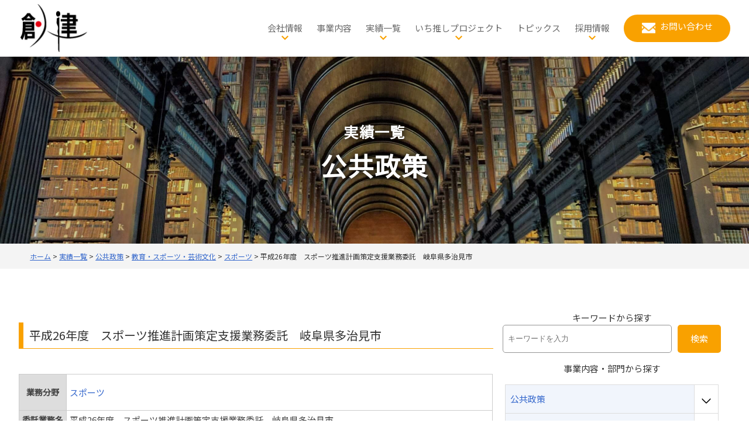

--- FILE ---
content_type: text/html; charset=UTF-8
request_url: https://www.soken.co.jp/jigyou/783/
body_size: 109833
content:
<!DOCTYPE html>
<html lang="ja"
	prefix="og: https://ogp.me/ns#" >
<head>
	<meta charset="UTF-8" />
	<meta name="viewport" content="width=device-width, initial-scale=1" />

		<!-- All in One SEO 4.1.5.3 -->
		<title>平成26年度 スポーツ推進計画策定支援業務委託 岐阜県多治見市 | 株式会社創建（地域経営の戦略コンサルティング）</title>
		<meta name="robots" content="max-snippet:-1, max-image-preview:large, max-video-preview:-1" />
		<link rel="canonical" href="https://www.soken.co.jp/jigyou/783/" />
		<meta property="og:locale" content="ja_JP" />
		<meta property="og:site_name" content="株式会社創建（地域経営の戦略コンサルティング） | 地域経営の戦略コンサルティングです。豊富な「実績」と「人財」のアドバンテージを活かし、かつ霞ヶ関と地方自治体の情報の縁結びをいたします" />
		<meta property="og:type" content="article" />
		<meta property="og:title" content="平成26年度 スポーツ推進計画策定支援業務委託 岐阜県多治見市 | 株式会社創建（地域経営の戦略コンサルティング）" />
		<meta property="og:url" content="https://www.soken.co.jp/jigyou/783/" />
		<meta property="article:published_time" content="2019-04-17T07:48:02+00:00" />
		<meta property="article:modified_time" content="2024-01-29T04:47:56+00:00" />
		<meta name="twitter:card" content="summary" />
		<meta name="twitter:domain" content="www.soken.co.jp" />
		<meta name="twitter:title" content="平成26年度 スポーツ推進計画策定支援業務委託 岐阜県多治見市 | 株式会社創建（地域経営の戦略コンサルティング）" />
		<script type="application/ld+json" class="aioseo-schema">
			{"@context":"https:\/\/schema.org","@graph":[{"@type":"WebSite","@id":"https:\/\/www.soken.co.jp\/#website","url":"https:\/\/www.soken.co.jp\/","name":"\u682a\u5f0f\u4f1a\u793e\u5275\u5efa\uff08\u5730\u57df\u7d4c\u55b6\u306e\u6226\u7565\u30b3\u30f3\u30b5\u30eb\u30c6\u30a3\u30f3\u30b0\uff09","description":"\u5730\u57df\u7d4c\u55b6\u306e\u6226\u7565\u30b3\u30f3\u30b5\u30eb\u30c6\u30a3\u30f3\u30b0\u3067\u3059\u3002\u8c4a\u5bcc\u306a\u300c\u5b9f\u7e3e\u300d\u3068\u300c\u4eba\u8ca1\u300d\u306e\u30a2\u30c9\u30d0\u30f3\u30c6\u30fc\u30b8\u3092\u6d3b\u304b\u3057\u3001\u304b\u3064\u971e\u30f6\u95a2\u3068\u5730\u65b9\u81ea\u6cbb\u4f53\u306e\u60c5\u5831\u306e\u7e01\u7d50\u3073\u3092\u3044\u305f\u3057\u307e\u3059","inLanguage":"ja","publisher":{"@id":"https:\/\/www.soken.co.jp\/#organization"}},{"@type":"Organization","@id":"https:\/\/www.soken.co.jp\/#organization","name":"\u682a\u5f0f\u4f1a\u793e\u5275\u5efa\uff08\u5730\u57df\u7d4c\u55b6\u306e\u6226\u7565\u30b3\u30f3\u30b5\u30eb\u30c6\u30a3\u30f3\u30b0\uff09","url":"https:\/\/www.soken.co.jp\/"},{"@type":"BreadcrumbList","@id":"https:\/\/www.soken.co.jp\/jigyou\/783\/#breadcrumblist","itemListElement":[{"@type":"ListItem","@id":"https:\/\/www.soken.co.jp\/#listItem","position":1,"item":{"@type":"WebPage","@id":"https:\/\/www.soken.co.jp\/","name":"\u30db\u30fc\u30e0","description":"\u5730\u57df\u7d4c\u55b6\u306e\u6226\u7565\u30b3\u30f3\u30b5\u30eb\u30c6\u30a3\u30f3\u30b0\u3067\u3059\u3002\u8c4a\u5bcc\u306a\u300c\u5b9f\u7e3e\u300d\u3068\u300c\u4eba\u8ca1\u300d\u306e\u30a2\u30c9\u30d0\u30f3\u30c6\u30fc\u30b8\u3092\u6d3b\u304b\u3057\u3001\u304b\u3064\u971e\u30f6\u95a2\u3068\u5730\u65b9\u81ea\u6cbb\u4f53\u306e\u60c5\u5831\u306e\u7e01\u7d50\u3073\u3092\u3044\u305f\u3057\u307e\u3059","url":"https:\/\/www.soken.co.jp\/"},"nextItem":"https:\/\/www.soken.co.jp\/jigyou\/783\/#listItem"},{"@type":"ListItem","@id":"https:\/\/www.soken.co.jp\/jigyou\/783\/#listItem","position":2,"item":{"@type":"WebPage","@id":"https:\/\/www.soken.co.jp\/jigyou\/783\/","name":"\u5e73\u621026\u5e74\u5ea6\u3000\u30b9\u30dd\u30fc\u30c4\u63a8\u9032\u8a08\u753b\u7b56\u5b9a\u652f\u63f4\u696d\u52d9\u59d4\u8a17\u3000\u5c90\u961c\u770c\u591a\u6cbb\u898b\u5e02","url":"https:\/\/www.soken.co.jp\/jigyou\/783\/"},"previousItem":"https:\/\/www.soken.co.jp\/#listItem"}]},{"@type":"Person","@id":"https:\/\/www.soken.co.jp\/author\/member\/#author","url":"https:\/\/www.soken.co.jp\/author\/member\/","name":"\u30b9\u30bf\u30c3\u30d5"},{"@type":"WebPage","@id":"https:\/\/www.soken.co.jp\/jigyou\/783\/#webpage","url":"https:\/\/www.soken.co.jp\/jigyou\/783\/","name":"\u5e73\u621026\u5e74\u5ea6 \u30b9\u30dd\u30fc\u30c4\u63a8\u9032\u8a08\u753b\u7b56\u5b9a\u652f\u63f4\u696d\u52d9\u59d4\u8a17 \u5c90\u961c\u770c\u591a\u6cbb\u898b\u5e02 | \u682a\u5f0f\u4f1a\u793e\u5275\u5efa\uff08\u5730\u57df\u7d4c\u55b6\u306e\u6226\u7565\u30b3\u30f3\u30b5\u30eb\u30c6\u30a3\u30f3\u30b0\uff09","inLanguage":"ja","isPartOf":{"@id":"https:\/\/www.soken.co.jp\/#website"},"breadcrumb":{"@id":"https:\/\/www.soken.co.jp\/jigyou\/783\/#breadcrumblist"},"author":"https:\/\/www.soken.co.jp\/author\/member\/#author","creator":"https:\/\/www.soken.co.jp\/author\/member\/#author","datePublished":"2019-04-17T07:48:02+09:00","dateModified":"2024-01-29T04:47:56+09:00"}]}
		</script>
		<script type="text/javascript" >
			window.ga=window.ga||function(){(ga.q=ga.q||[]).push(arguments)};ga.l=+new Date;
			ga('create', "G-6D988FDKM1", 'auto');
			ga('send', 'pageview');
		</script>
		<script async src="https://www.google-analytics.com/analytics.js"></script>
		<!-- All in One SEO -->


<link rel='dns-prefetch' href='//cdnjs.cloudflare.com' />
<link rel='dns-prefetch' href='//fonts.googleapis.com' />
<link rel="alternate" type="application/rss+xml" title="株式会社創建（地域経営の戦略コンサルティング） &raquo; フィード" href="https://www.soken.co.jp/feed/" />
<link rel="alternate" type="application/rss+xml" title="株式会社創建（地域経営の戦略コンサルティング） &raquo; コメントフィード" href="https://www.soken.co.jp/comments/feed/" />
<script>
window._wpemojiSettings = {"baseUrl":"https:\/\/s.w.org\/images\/core\/emoji\/14.0.0\/72x72\/","ext":".png","svgUrl":"https:\/\/s.w.org\/images\/core\/emoji\/14.0.0\/svg\/","svgExt":".svg","source":{"concatemoji":"https:\/\/www.soken.co.jp\/wp-includes\/js\/wp-emoji-release.min.js?ver=6.4.7"}};
/*! This file is auto-generated */
!function(i,n){var o,s,e;function c(e){try{var t={supportTests:e,timestamp:(new Date).valueOf()};sessionStorage.setItem(o,JSON.stringify(t))}catch(e){}}function p(e,t,n){e.clearRect(0,0,e.canvas.width,e.canvas.height),e.fillText(t,0,0);var t=new Uint32Array(e.getImageData(0,0,e.canvas.width,e.canvas.height).data),r=(e.clearRect(0,0,e.canvas.width,e.canvas.height),e.fillText(n,0,0),new Uint32Array(e.getImageData(0,0,e.canvas.width,e.canvas.height).data));return t.every(function(e,t){return e===r[t]})}function u(e,t,n){switch(t){case"flag":return n(e,"\ud83c\udff3\ufe0f\u200d\u26a7\ufe0f","\ud83c\udff3\ufe0f\u200b\u26a7\ufe0f")?!1:!n(e,"\ud83c\uddfa\ud83c\uddf3","\ud83c\uddfa\u200b\ud83c\uddf3")&&!n(e,"\ud83c\udff4\udb40\udc67\udb40\udc62\udb40\udc65\udb40\udc6e\udb40\udc67\udb40\udc7f","\ud83c\udff4\u200b\udb40\udc67\u200b\udb40\udc62\u200b\udb40\udc65\u200b\udb40\udc6e\u200b\udb40\udc67\u200b\udb40\udc7f");case"emoji":return!n(e,"\ud83e\udef1\ud83c\udffb\u200d\ud83e\udef2\ud83c\udfff","\ud83e\udef1\ud83c\udffb\u200b\ud83e\udef2\ud83c\udfff")}return!1}function f(e,t,n){var r="undefined"!=typeof WorkerGlobalScope&&self instanceof WorkerGlobalScope?new OffscreenCanvas(300,150):i.createElement("canvas"),a=r.getContext("2d",{willReadFrequently:!0}),o=(a.textBaseline="top",a.font="600 32px Arial",{});return e.forEach(function(e){o[e]=t(a,e,n)}),o}function t(e){var t=i.createElement("script");t.src=e,t.defer=!0,i.head.appendChild(t)}"undefined"!=typeof Promise&&(o="wpEmojiSettingsSupports",s=["flag","emoji"],n.supports={everything:!0,everythingExceptFlag:!0},e=new Promise(function(e){i.addEventListener("DOMContentLoaded",e,{once:!0})}),new Promise(function(t){var n=function(){try{var e=JSON.parse(sessionStorage.getItem(o));if("object"==typeof e&&"number"==typeof e.timestamp&&(new Date).valueOf()<e.timestamp+604800&&"object"==typeof e.supportTests)return e.supportTests}catch(e){}return null}();if(!n){if("undefined"!=typeof Worker&&"undefined"!=typeof OffscreenCanvas&&"undefined"!=typeof URL&&URL.createObjectURL&&"undefined"!=typeof Blob)try{var e="postMessage("+f.toString()+"("+[JSON.stringify(s),u.toString(),p.toString()].join(",")+"));",r=new Blob([e],{type:"text/javascript"}),a=new Worker(URL.createObjectURL(r),{name:"wpTestEmojiSupports"});return void(a.onmessage=function(e){c(n=e.data),a.terminate(),t(n)})}catch(e){}c(n=f(s,u,p))}t(n)}).then(function(e){for(var t in e)n.supports[t]=e[t],n.supports.everything=n.supports.everything&&n.supports[t],"flag"!==t&&(n.supports.everythingExceptFlag=n.supports.everythingExceptFlag&&n.supports[t]);n.supports.everythingExceptFlag=n.supports.everythingExceptFlag&&!n.supports.flag,n.DOMReady=!1,n.readyCallback=function(){n.DOMReady=!0}}).then(function(){return e}).then(function(){var e;n.supports.everything||(n.readyCallback(),(e=n.source||{}).concatemoji?t(e.concatemoji):e.wpemoji&&e.twemoji&&(t(e.twemoji),t(e.wpemoji)))}))}((window,document),window._wpemojiSettings);
</script>
<style id='wp-block-site-logo-inline-css'>
.wp-block-site-logo{box-sizing:border-box;line-height:0}.wp-block-site-logo a{display:inline-block;line-height:0}.wp-block-site-logo.is-default-size img{height:auto;width:120px}.wp-block-site-logo img{height:auto;max-width:100%}.wp-block-site-logo a,.wp-block-site-logo img{border-radius:inherit}.wp-block-site-logo.aligncenter{margin-left:auto;margin-right:auto;text-align:center}.wp-block-site-logo.is-style-rounded{border-radius:9999px}
</style>
<style id='wp-block-group-inline-css'>
.wp-block-group{box-sizing:border-box}
</style>
<style id='wp-block-post-title-inline-css'>
.wp-block-post-title{box-sizing:border-box;word-break:break-word}.wp-block-post-title a{display:inline-block}
.wp-block-post-title{font-weight: 400;margin-top: 1.25rem;margin-bottom: 1.25rem;}
.wp-block-post-title a:where(:not(.wp-element-button)){text-decoration: none;}
.wp-block-post-title a:where(:not(.wp-element-button)):hover{text-decoration: underline;}
.wp-block-post-title a:where(:not(.wp-element-button)):focus{text-decoration: underline dashed;}
.wp-block-post-title a:where(:not(.wp-element-button)):active{color: var(--wp--preset--color--secondary);text-decoration: none;}
</style>
<style id='wp-block-paragraph-inline-css'>
.is-small-text{font-size:.875em}.is-regular-text{font-size:1em}.is-large-text{font-size:2.25em}.is-larger-text{font-size:3em}.has-drop-cap:not(:focus):first-letter{float:left;font-size:8.4em;font-style:normal;font-weight:100;line-height:.68;margin:.05em .1em 0 0;text-transform:uppercase}body.rtl .has-drop-cap:not(:focus):first-letter{float:none;margin-left:.1em}p.has-drop-cap.has-background{overflow:hidden}p.has-background{padding:1.25em 2.375em}:where(p.has-text-color:not(.has-link-color)) a{color:inherit}p.has-text-align-left[style*="writing-mode:vertical-lr"],p.has-text-align-right[style*="writing-mode:vertical-rl"]{rotate:180deg}
</style>
<style id='wp-block-search-inline-css'>
.wp-block-search__button{margin-left:10px;word-break:normal}.wp-block-search__button.has-icon{line-height:0}.wp-block-search__button svg{fill:currentColor;min-height:24px;min-width:24px;vertical-align:text-bottom}:where(.wp-block-search__button){border:1px solid #ccc;padding:6px 10px}.wp-block-search__inside-wrapper{display:flex;flex:auto;flex-wrap:nowrap;max-width:100%}.wp-block-search__label{width:100%}.wp-block-search__input{-webkit-appearance:initial;appearance:none;border:1px solid #949494;flex-grow:1;margin-left:0;margin-right:0;min-width:3rem;padding:8px;text-decoration:unset!important}.wp-block-search.wp-block-search__button-only .wp-block-search__button{flex-shrink:0;margin-left:0;max-width:calc(100% - 100px)}:where(.wp-block-search__button-inside .wp-block-search__inside-wrapper){border:1px solid #949494;box-sizing:border-box;padding:4px}:where(.wp-block-search__button-inside .wp-block-search__inside-wrapper) .wp-block-search__input{border:none;border-radius:0;padding:0 4px}:where(.wp-block-search__button-inside .wp-block-search__inside-wrapper) .wp-block-search__input:focus{outline:none}:where(.wp-block-search__button-inside .wp-block-search__inside-wrapper) :where(.wp-block-search__button){padding:4px 8px}.wp-block-search.aligncenter .wp-block-search__inside-wrapper{margin:auto}.wp-block-search__button-behavior-expand .wp-block-search__inside-wrapper{min-width:0!important;transition-property:width}.wp-block-search__button-behavior-expand .wp-block-search__input{flex-basis:100%;transition-duration:.3s}.wp-block-search__button-behavior-expand.wp-block-search__searchfield-hidden,.wp-block-search__button-behavior-expand.wp-block-search__searchfield-hidden .wp-block-search__inside-wrapper{overflow:hidden}.wp-block-search__button-behavior-expand.wp-block-search__searchfield-hidden .wp-block-search__input{border-left-width:0!important;border-right-width:0!important;flex-basis:0;flex-grow:0;margin:0;min-width:0!important;padding-left:0!important;padding-right:0!important;width:0!important}.wp-block[data-align=right] .wp-block-search__button-behavior-expand .wp-block-search__inside-wrapper{float:right}
</style>
<style id='wp-block-columns-inline-css'>
.wp-block-columns{align-items:normal!important;box-sizing:border-box;display:flex;flex-wrap:wrap!important}@media (min-width:782px){.wp-block-columns{flex-wrap:nowrap!important}}.wp-block-columns.are-vertically-aligned-top{align-items:flex-start}.wp-block-columns.are-vertically-aligned-center{align-items:center}.wp-block-columns.are-vertically-aligned-bottom{align-items:flex-end}@media (max-width:781px){.wp-block-columns:not(.is-not-stacked-on-mobile)>.wp-block-column{flex-basis:100%!important}}@media (min-width:782px){.wp-block-columns:not(.is-not-stacked-on-mobile)>.wp-block-column{flex-basis:0;flex-grow:1}.wp-block-columns:not(.is-not-stacked-on-mobile)>.wp-block-column[style*=flex-basis]{flex-grow:0}}.wp-block-columns.is-not-stacked-on-mobile{flex-wrap:nowrap!important}.wp-block-columns.is-not-stacked-on-mobile>.wp-block-column{flex-basis:0;flex-grow:1}.wp-block-columns.is-not-stacked-on-mobile>.wp-block-column[style*=flex-basis]{flex-grow:0}:where(.wp-block-columns){margin-bottom:1.75em}:where(.wp-block-columns.has-background){padding:1.25em 2.375em}.wp-block-column{flex-grow:1;min-width:0;overflow-wrap:break-word;word-break:break-word}.wp-block-column.is-vertically-aligned-top{align-self:flex-start}.wp-block-column.is-vertically-aligned-center{align-self:center}.wp-block-column.is-vertically-aligned-bottom{align-self:flex-end}.wp-block-column.is-vertically-aligned-stretch{align-self:stretch}.wp-block-column.is-vertically-aligned-bottom,.wp-block-column.is-vertically-aligned-center,.wp-block-column.is-vertically-aligned-top{width:100%}
</style>
<style id='wp-block-image-inline-css'>
.wp-block-image img{box-sizing:border-box;height:auto;max-width:100%;vertical-align:bottom}.wp-block-image[style*=border-radius] img,.wp-block-image[style*=border-radius]>a{border-radius:inherit}.wp-block-image.has-custom-border img{box-sizing:border-box}.wp-block-image.aligncenter{text-align:center}.wp-block-image.alignfull img,.wp-block-image.alignwide img{height:auto;width:100%}.wp-block-image .aligncenter,.wp-block-image .alignleft,.wp-block-image .alignright,.wp-block-image.aligncenter,.wp-block-image.alignleft,.wp-block-image.alignright{display:table}.wp-block-image .aligncenter>figcaption,.wp-block-image .alignleft>figcaption,.wp-block-image .alignright>figcaption,.wp-block-image.aligncenter>figcaption,.wp-block-image.alignleft>figcaption,.wp-block-image.alignright>figcaption{caption-side:bottom;display:table-caption}.wp-block-image .alignleft{float:left;margin:.5em 1em .5em 0}.wp-block-image .alignright{float:right;margin:.5em 0 .5em 1em}.wp-block-image .aligncenter{margin-left:auto;margin-right:auto}.wp-block-image figcaption{margin-bottom:1em;margin-top:.5em}.wp-block-image .is-style-rounded img,.wp-block-image.is-style-circle-mask img,.wp-block-image.is-style-rounded img{border-radius:9999px}@supports ((-webkit-mask-image:none) or (mask-image:none)) or (-webkit-mask-image:none){.wp-block-image.is-style-circle-mask img{border-radius:0;-webkit-mask-image:url('data:image/svg+xml;utf8,<svg viewBox="0 0 100 100" xmlns="http://www.w3.org/2000/svg"><circle cx="50" cy="50" r="50"/></svg>');mask-image:url('data:image/svg+xml;utf8,<svg viewBox="0 0 100 100" xmlns="http://www.w3.org/2000/svg"><circle cx="50" cy="50" r="50"/></svg>');mask-mode:alpha;-webkit-mask-position:center;mask-position:center;-webkit-mask-repeat:no-repeat;mask-repeat:no-repeat;-webkit-mask-size:contain;mask-size:contain}}.wp-block-image :where(.has-border-color){border-style:solid}.wp-block-image :where([style*=border-top-color]){border-top-style:solid}.wp-block-image :where([style*=border-right-color]){border-right-style:solid}.wp-block-image :where([style*=border-bottom-color]){border-bottom-style:solid}.wp-block-image :where([style*=border-left-color]){border-left-style:solid}.wp-block-image :where([style*=border-width]){border-style:solid}.wp-block-image :where([style*=border-top-width]){border-top-style:solid}.wp-block-image :where([style*=border-right-width]){border-right-style:solid}.wp-block-image :where([style*=border-bottom-width]){border-bottom-style:solid}.wp-block-image :where([style*=border-left-width]){border-left-style:solid}.wp-block-image figure{margin:0}.wp-lightbox-container{display:flex;flex-direction:column;position:relative}.wp-lightbox-container img{cursor:zoom-in}.wp-lightbox-container img:hover+button{opacity:1}.wp-lightbox-container button{align-items:center;-webkit-backdrop-filter:blur(16px) saturate(180%);backdrop-filter:blur(16px) saturate(180%);background-color:rgba(90,90,90,.25);border:none;border-radius:4px;cursor:zoom-in;display:flex;height:20px;justify-content:center;opacity:0;padding:0;position:absolute;right:16px;text-align:center;top:16px;transition:opacity .2s ease;width:20px;z-index:100}.wp-lightbox-container button:focus-visible{outline:3px auto rgba(90,90,90,.25);outline:3px auto -webkit-focus-ring-color;outline-offset:3px}.wp-lightbox-container button:hover{cursor:pointer;opacity:1}.wp-lightbox-container button:focus{opacity:1}.wp-lightbox-container button:focus,.wp-lightbox-container button:hover,.wp-lightbox-container button:not(:hover):not(:active):not(.has-background){background-color:rgba(90,90,90,.25);border:none}.wp-lightbox-overlay{box-sizing:border-box;cursor:zoom-out;height:100vh;left:0;overflow:hidden;position:fixed;top:0;visibility:hidden;width:100vw;z-index:100000}.wp-lightbox-overlay .close-button{align-items:center;cursor:pointer;display:flex;justify-content:center;min-height:40px;min-width:40px;padding:0;position:absolute;right:calc(env(safe-area-inset-right) + 16px);top:calc(env(safe-area-inset-top) + 16px);z-index:5000000}.wp-lightbox-overlay .close-button:focus,.wp-lightbox-overlay .close-button:hover,.wp-lightbox-overlay .close-button:not(:hover):not(:active):not(.has-background){background:none;border:none}.wp-lightbox-overlay .lightbox-image-container{height:var(--wp--lightbox-container-height);left:50%;overflow:hidden;position:absolute;top:50%;transform:translate(-50%,-50%);transform-origin:top left;width:var(--wp--lightbox-container-width);z-index:9999999999}.wp-lightbox-overlay .wp-block-image{align-items:center;box-sizing:border-box;display:flex;height:100%;justify-content:center;margin:0;position:relative;transform-origin:0 0;width:100%;z-index:3000000}.wp-lightbox-overlay .wp-block-image img{height:var(--wp--lightbox-image-height);min-height:var(--wp--lightbox-image-height);min-width:var(--wp--lightbox-image-width);width:var(--wp--lightbox-image-width)}.wp-lightbox-overlay .wp-block-image figcaption{display:none}.wp-lightbox-overlay button{background:none;border:none}.wp-lightbox-overlay .scrim{background-color:#fff;height:100%;opacity:.9;position:absolute;width:100%;z-index:2000000}.wp-lightbox-overlay.active{animation:turn-on-visibility .25s both;visibility:visible}.wp-lightbox-overlay.active img{animation:turn-on-visibility .35s both}.wp-lightbox-overlay.hideanimationenabled:not(.active){animation:turn-off-visibility .35s both}.wp-lightbox-overlay.hideanimationenabled:not(.active) img{animation:turn-off-visibility .25s both}@media (prefers-reduced-motion:no-preference){.wp-lightbox-overlay.zoom.active{animation:none;opacity:1;visibility:visible}.wp-lightbox-overlay.zoom.active .lightbox-image-container{animation:lightbox-zoom-in .4s}.wp-lightbox-overlay.zoom.active .lightbox-image-container img{animation:none}.wp-lightbox-overlay.zoom.active .scrim{animation:turn-on-visibility .4s forwards}.wp-lightbox-overlay.zoom.hideanimationenabled:not(.active){animation:none}.wp-lightbox-overlay.zoom.hideanimationenabled:not(.active) .lightbox-image-container{animation:lightbox-zoom-out .4s}.wp-lightbox-overlay.zoom.hideanimationenabled:not(.active) .lightbox-image-container img{animation:none}.wp-lightbox-overlay.zoom.hideanimationenabled:not(.active) .scrim{animation:turn-off-visibility .4s forwards}}@keyframes turn-on-visibility{0%{opacity:0}to{opacity:1}}@keyframes turn-off-visibility{0%{opacity:1;visibility:visible}99%{opacity:0;visibility:visible}to{opacity:0;visibility:hidden}}@keyframes lightbox-zoom-in{0%{transform:translate(calc(-50vw + var(--wp--lightbox-initial-left-position)),calc(-50vh + var(--wp--lightbox-initial-top-position))) scale(var(--wp--lightbox-scale))}to{transform:translate(-50%,-50%) scale(1)}}@keyframes lightbox-zoom-out{0%{transform:translate(-50%,-50%) scale(1);visibility:visible}99%{visibility:visible}to{transform:translate(calc(-50vw + var(--wp--lightbox-initial-left-position)),calc(-50vh + var(--wp--lightbox-initial-top-position))) scale(var(--wp--lightbox-scale));visibility:hidden}}
</style>
<style id='wp-emoji-styles-inline-css'>

	img.wp-smiley, img.emoji {
		display: inline !important;
		border: none !important;
		box-shadow: none !important;
		height: 1em !important;
		width: 1em !important;
		margin: 0 0.07em !important;
		vertical-align: -0.1em !important;
		background: none !important;
		padding: 0 !important;
	}
</style>
<style id='wp-block-library-inline-css'>
:root{--wp-admin-theme-color:#007cba;--wp-admin-theme-color--rgb:0,124,186;--wp-admin-theme-color-darker-10:#006ba1;--wp-admin-theme-color-darker-10--rgb:0,107,161;--wp-admin-theme-color-darker-20:#005a87;--wp-admin-theme-color-darker-20--rgb:0,90,135;--wp-admin-border-width-focus:2px;--wp-block-synced-color:#7a00df;--wp-block-synced-color--rgb:122,0,223}@media (min-resolution:192dpi){:root{--wp-admin-border-width-focus:1.5px}}.wp-element-button{cursor:pointer}:root{--wp--preset--font-size--normal:16px;--wp--preset--font-size--huge:42px}:root .has-very-light-gray-background-color{background-color:#eee}:root .has-very-dark-gray-background-color{background-color:#313131}:root .has-very-light-gray-color{color:#eee}:root .has-very-dark-gray-color{color:#313131}:root .has-vivid-green-cyan-to-vivid-cyan-blue-gradient-background{background:linear-gradient(135deg,#00d084,#0693e3)}:root .has-purple-crush-gradient-background{background:linear-gradient(135deg,#34e2e4,#4721fb 50%,#ab1dfe)}:root .has-hazy-dawn-gradient-background{background:linear-gradient(135deg,#faaca8,#dad0ec)}:root .has-subdued-olive-gradient-background{background:linear-gradient(135deg,#fafae1,#67a671)}:root .has-atomic-cream-gradient-background{background:linear-gradient(135deg,#fdd79a,#004a59)}:root .has-nightshade-gradient-background{background:linear-gradient(135deg,#330968,#31cdcf)}:root .has-midnight-gradient-background{background:linear-gradient(135deg,#020381,#2874fc)}.has-regular-font-size{font-size:1em}.has-larger-font-size{font-size:2.625em}.has-normal-font-size{font-size:var(--wp--preset--font-size--normal)}.has-huge-font-size{font-size:var(--wp--preset--font-size--huge)}.has-text-align-center{text-align:center}.has-text-align-left{text-align:left}.has-text-align-right{text-align:right}#end-resizable-editor-section{display:none}.aligncenter{clear:both}.items-justified-left{justify-content:flex-start}.items-justified-center{justify-content:center}.items-justified-right{justify-content:flex-end}.items-justified-space-between{justify-content:space-between}.screen-reader-text{clip:rect(1px,1px,1px,1px);word-wrap:normal!important;border:0;-webkit-clip-path:inset(50%);clip-path:inset(50%);height:1px;margin:-1px;overflow:hidden;padding:0;position:absolute;width:1px}.screen-reader-text:focus{clip:auto!important;background-color:#ddd;-webkit-clip-path:none;clip-path:none;color:#444;display:block;font-size:1em;height:auto;left:5px;line-height:normal;padding:15px 23px 14px;text-decoration:none;top:5px;width:auto;z-index:100000}html :where(.has-border-color){border-style:solid}html :where([style*=border-top-color]){border-top-style:solid}html :where([style*=border-right-color]){border-right-style:solid}html :where([style*=border-bottom-color]){border-bottom-style:solid}html :where([style*=border-left-color]){border-left-style:solid}html :where([style*=border-width]){border-style:solid}html :where([style*=border-top-width]){border-top-style:solid}html :where([style*=border-right-width]){border-right-style:solid}html :where([style*=border-bottom-width]){border-bottom-style:solid}html :where([style*=border-left-width]){border-left-style:solid}html :where(img[class*=wp-image-]){height:auto;max-width:100%}:where(figure){margin:0 0 1em}html :where(.is-position-sticky){--wp-admin--admin-bar--position-offset:var(--wp-admin--admin-bar--height,0px)}@media screen and (max-width:600px){html :where(.is-position-sticky){--wp-admin--admin-bar--position-offset:0px}}
</style>
<style id='global-styles-inline-css'>
body{--wp--preset--color--black: #000000;--wp--preset--color--cyan-bluish-gray: #abb8c3;--wp--preset--color--white: #ffffff;--wp--preset--color--pale-pink: #f78da7;--wp--preset--color--vivid-red: #cf2e2e;--wp--preset--color--luminous-vivid-orange: #ff6900;--wp--preset--color--luminous-vivid-amber: #fcb900;--wp--preset--color--light-green-cyan: #7bdcb5;--wp--preset--color--vivid-green-cyan: #00d084;--wp--preset--color--pale-cyan-blue: #8ed1fc;--wp--preset--color--vivid-cyan-blue: #0693e3;--wp--preset--color--vivid-purple: #9b51e0;--wp--preset--color--base: #ffffff;--wp--preset--color--contrast: #333333;--wp--preset--color--primary: #f9a100;--wp--preset--color--secondary: #3366Cb;--wp--preset--color--tertiary: #F4F4F4;--wp--preset--color--forth: #3366CC;--wp--preset--gradient--vivid-cyan-blue-to-vivid-purple: linear-gradient(135deg,rgba(6,147,227,1) 0%,rgb(155,81,224) 100%);--wp--preset--gradient--light-green-cyan-to-vivid-green-cyan: linear-gradient(135deg,rgb(122,220,180) 0%,rgb(0,208,130) 100%);--wp--preset--gradient--luminous-vivid-amber-to-luminous-vivid-orange: linear-gradient(135deg,rgba(252,185,0,1) 0%,rgba(255,105,0,1) 100%);--wp--preset--gradient--luminous-vivid-orange-to-vivid-red: linear-gradient(135deg,rgba(255,105,0,1) 0%,rgb(207,46,46) 100%);--wp--preset--gradient--very-light-gray-to-cyan-bluish-gray: linear-gradient(135deg,rgb(238,238,238) 0%,rgb(169,184,195) 100%);--wp--preset--gradient--cool-to-warm-spectrum: linear-gradient(135deg,rgb(74,234,220) 0%,rgb(151,120,209) 20%,rgb(207,42,186) 40%,rgb(238,44,130) 60%,rgb(251,105,98) 80%,rgb(254,248,76) 100%);--wp--preset--gradient--blush-light-purple: linear-gradient(135deg,rgb(255,206,236) 0%,rgb(152,150,240) 100%);--wp--preset--gradient--blush-bordeaux: linear-gradient(135deg,rgb(254,205,165) 0%,rgb(254,45,45) 50%,rgb(107,0,62) 100%);--wp--preset--gradient--luminous-dusk: linear-gradient(135deg,rgb(255,203,112) 0%,rgb(199,81,192) 50%,rgb(65,88,208) 100%);--wp--preset--gradient--pale-ocean: linear-gradient(135deg,rgb(255,245,203) 0%,rgb(182,227,212) 50%,rgb(51,167,181) 100%);--wp--preset--gradient--electric-grass: linear-gradient(135deg,rgb(202,248,128) 0%,rgb(113,206,126) 100%);--wp--preset--gradient--midnight: linear-gradient(135deg,rgb(2,3,129) 0%,rgb(40,116,252) 100%);--wp--preset--font-size--small: 0.75rem;--wp--preset--font-size--medium: 0.9375rem;--wp--preset--font-size--large: clamp(1.125rem, 2.8vw, 1.25rem);--wp--preset--font-size--x-large: clamp(1.25rem, 3vw, 1.75rem);--wp--preset--font-size--xx-large: clamp(4rem, 4rem + ((1vw - 0.2rem) * 10.909), 10rem);--wp--preset--font-family--noto-sans-jp: "Noto Sans JP",sans-serif;--wp--preset--font-family--dm-sans: "DM Sans", sans-serif;--wp--preset--font-family--ibm-plex-mono: 'IBM Plex Mono', monospace;--wp--preset--font-family--inter: "Inter", sans-serif;--wp--preset--font-family--system-font: -apple-system,BlinkMacSystemFont,"Segoe UI",Roboto,Oxygen-Sans,Ubuntu,Cantarell,"Helvetica Neue",sans-serif;--wp--preset--font-family--source-serif-pro: "Source Serif Pro", serif;--wp--preset--spacing--30: clamp(1.5rem, 5vw, 2rem);--wp--preset--spacing--40: clamp(1.8rem, 1.8rem + ((1vw - 0.48rem) * 2.885), 3rem);--wp--preset--spacing--50: clamp(2.5rem, 8vw, 4.5rem);--wp--preset--spacing--60: clamp(3.75rem, 10vw, 7rem);--wp--preset--spacing--70: clamp(5rem, 5.25rem + ((1vw - 0.48rem) * 9.096), 8rem);--wp--preset--spacing--80: clamp(7rem, 14vw, 11rem);--wp--preset--shadow--natural: 6px 6px 9px rgba(0, 0, 0, 0.2);--wp--preset--shadow--deep: 12px 12px 50px rgba(0, 0, 0, 0.4);--wp--preset--shadow--sharp: 6px 6px 0px rgba(0, 0, 0, 0.2);--wp--preset--shadow--outlined: 6px 6px 0px -3px rgba(255, 255, 255, 1), 6px 6px rgba(0, 0, 0, 1);--wp--preset--shadow--crisp: 6px 6px 0px rgba(0, 0, 0, 1);}body { margin: 0;--wp--style--global--content-size: 1180px;--wp--style--global--wide-size: 1200px; }.wp-site-blocks { padding-top: var(--wp--style--root--padding-top); padding-bottom: var(--wp--style--root--padding-bottom); }.has-global-padding { padding-right: var(--wp--style--root--padding-right); padding-left: var(--wp--style--root--padding-left); }.has-global-padding :where(.has-global-padding:not(.wp-block-block)) { padding-right: 0; padding-left: 0; }.has-global-padding > .alignfull { margin-right: calc(var(--wp--style--root--padding-right) * -1); margin-left: calc(var(--wp--style--root--padding-left) * -1); }.has-global-padding :where(.has-global-padding:not(.wp-block-block)) > .alignfull { margin-right: 0; margin-left: 0; }.has-global-padding > .alignfull:where(:not(.has-global-padding):not(.is-layout-flex):not(.is-layout-grid)) > :where([class*="wp-block-"]:not(.alignfull):not([class*="__"]),p,h1,h2,h3,h4,h5,h6,ul,ol) { padding-right: var(--wp--style--root--padding-right); padding-left: var(--wp--style--root--padding-left); }.has-global-padding :where(.has-global-padding) > .alignfull:where(:not(.has-global-padding)) > :where([class*="wp-block-"]:not(.alignfull):not([class*="__"]),p,h1,h2,h3,h4,h5,h6,ul,ol) { padding-right: 0; padding-left: 0; }.wp-site-blocks > .alignleft { float: left; margin-right: 2em; }.wp-site-blocks > .alignright { float: right; margin-left: 2em; }.wp-site-blocks > .aligncenter { justify-content: center; margin-left: auto; margin-right: auto; }:where(.wp-site-blocks) > * { margin-block-start: 1.5rem; margin-block-end: 0; }:where(.wp-site-blocks) > :first-child:first-child { margin-block-start: 0; }:where(.wp-site-blocks) > :last-child:last-child { margin-block-end: 0; }body { --wp--style--block-gap: 1.5rem; }:where(body .is-layout-flow)  > :first-child:first-child{margin-block-start: 0;}:where(body .is-layout-flow)  > :last-child:last-child{margin-block-end: 0;}:where(body .is-layout-flow)  > *{margin-block-start: 1.5rem;margin-block-end: 0;}:where(body .is-layout-constrained)  > :first-child:first-child{margin-block-start: 0;}:where(body .is-layout-constrained)  > :last-child:last-child{margin-block-end: 0;}:where(body .is-layout-constrained)  > *{margin-block-start: 1.5rem;margin-block-end: 0;}:where(body .is-layout-flex) {gap: 1.5rem;}:where(body .is-layout-grid) {gap: 1.5rem;}body .is-layout-flow > .alignleft{float: left;margin-inline-start: 0;margin-inline-end: 2em;}body .is-layout-flow > .alignright{float: right;margin-inline-start: 2em;margin-inline-end: 0;}body .is-layout-flow > .aligncenter{margin-left: auto !important;margin-right: auto !important;}body .is-layout-constrained > .alignleft{float: left;margin-inline-start: 0;margin-inline-end: 2em;}body .is-layout-constrained > .alignright{float: right;margin-inline-start: 2em;margin-inline-end: 0;}body .is-layout-constrained > .aligncenter{margin-left: auto !important;margin-right: auto !important;}body .is-layout-constrained > :where(:not(.alignleft):not(.alignright):not(.alignfull)){max-width: var(--wp--style--global--content-size);margin-left: auto !important;margin-right: auto !important;}body .is-layout-constrained > .alignwide{max-width: var(--wp--style--global--wide-size);}body .is-layout-flex{display: flex;}body .is-layout-flex{flex-wrap: wrap;align-items: center;}body .is-layout-flex > *{margin: 0;}body .is-layout-grid{display: grid;}body .is-layout-grid > *{margin: 0;}body{background-color: var(--wp--preset--color--base);color: var(--wp--preset--color--contrast);font-family: var(--wp--preset--font-family--noto-sans-jp);font-size: var(--wp--preset--font-size--medium);line-height: 1.6;--wp--style--root--padding-top: var(--wp--preset--spacing--40);--wp--style--root--padding-right: var(--wp--preset--spacing--30);--wp--style--root--padding-bottom: var(--wp--preset--spacing--40);--wp--style--root--padding-left: var(--wp--preset--spacing--30);}a:where(:not(.wp-element-button)){color: var(--wp--preset--color--contrast);text-decoration: underline;}a:where(:not(.wp-element-button)):hover{text-decoration: none;}a:where(:not(.wp-element-button)):focus{text-decoration: underline dashed;}a:where(:not(.wp-element-button)):active{color: var(--wp--preset--color--secondary);text-decoration: none;}h1, h2, h3, h4, h5, h6{font-weight: 700;line-height: 1.4;}h1{font-size: clamp(2.032rem, 2.032rem + ((1vw - 0.2rem) * 2.896), 3.625rem);line-height: 1.2;}h2{font-size: var(--wp--preset--font-size--x-large);line-height: 1.2;}h3{font-size: var(--wp--preset--font-size--large);}h4{font-size: clamp(1rem, 0.955rem + 0.23vw, 1.125rem);}h5{font-size: var(--wp--preset--font-size--medium);font-weight: 700;text-transform: uppercase;}h6{font-size: var(--wp--preset--font-size--medium);text-transform: uppercase;}.wp-element-button, .wp-block-button__link{background-color: var(--wp--preset--color--primary);border-radius: 0;border-width: 0;color: var(--wp--preset--color--contrast);font-family: inherit;font-size: inherit;line-height: inherit;padding: calc(0.667em + 2px) calc(1.333em + 2px);text-decoration: none;}.wp-element-button:visited, .wp-block-button__link:visited{color: var(--wp--preset--color--contrast);}.wp-element-button:hover, .wp-block-button__link:hover{background-color: var(--wp--preset--color--contrast);color: var(--wp--preset--color--base);}.wp-element-button:focus, .wp-block-button__link:focus{background-color: var(--wp--preset--color--contrast);color: var(--wp--preset--color--base);}.wp-element-button:active, .wp-block-button__link:active{background-color: var(--wp--preset--color--secondary);color: var(--wp--preset--color--base);}.has-black-color{color: var(--wp--preset--color--black) !important;}.has-cyan-bluish-gray-color{color: var(--wp--preset--color--cyan-bluish-gray) !important;}.has-white-color{color: var(--wp--preset--color--white) !important;}.has-pale-pink-color{color: var(--wp--preset--color--pale-pink) !important;}.has-vivid-red-color{color: var(--wp--preset--color--vivid-red) !important;}.has-luminous-vivid-orange-color{color: var(--wp--preset--color--luminous-vivid-orange) !important;}.has-luminous-vivid-amber-color{color: var(--wp--preset--color--luminous-vivid-amber) !important;}.has-light-green-cyan-color{color: var(--wp--preset--color--light-green-cyan) !important;}.has-vivid-green-cyan-color{color: var(--wp--preset--color--vivid-green-cyan) !important;}.has-pale-cyan-blue-color{color: var(--wp--preset--color--pale-cyan-blue) !important;}.has-vivid-cyan-blue-color{color: var(--wp--preset--color--vivid-cyan-blue) !important;}.has-vivid-purple-color{color: var(--wp--preset--color--vivid-purple) !important;}.has-base-color{color: var(--wp--preset--color--base) !important;}.has-contrast-color{color: var(--wp--preset--color--contrast) !important;}.has-primary-color{color: var(--wp--preset--color--primary) !important;}.has-secondary-color{color: var(--wp--preset--color--secondary) !important;}.has-tertiary-color{color: var(--wp--preset--color--tertiary) !important;}.has-forth-color{color: var(--wp--preset--color--forth) !important;}.has-black-background-color{background-color: var(--wp--preset--color--black) !important;}.has-cyan-bluish-gray-background-color{background-color: var(--wp--preset--color--cyan-bluish-gray) !important;}.has-white-background-color{background-color: var(--wp--preset--color--white) !important;}.has-pale-pink-background-color{background-color: var(--wp--preset--color--pale-pink) !important;}.has-vivid-red-background-color{background-color: var(--wp--preset--color--vivid-red) !important;}.has-luminous-vivid-orange-background-color{background-color: var(--wp--preset--color--luminous-vivid-orange) !important;}.has-luminous-vivid-amber-background-color{background-color: var(--wp--preset--color--luminous-vivid-amber) !important;}.has-light-green-cyan-background-color{background-color: var(--wp--preset--color--light-green-cyan) !important;}.has-vivid-green-cyan-background-color{background-color: var(--wp--preset--color--vivid-green-cyan) !important;}.has-pale-cyan-blue-background-color{background-color: var(--wp--preset--color--pale-cyan-blue) !important;}.has-vivid-cyan-blue-background-color{background-color: var(--wp--preset--color--vivid-cyan-blue) !important;}.has-vivid-purple-background-color{background-color: var(--wp--preset--color--vivid-purple) !important;}.has-base-background-color{background-color: var(--wp--preset--color--base) !important;}.has-contrast-background-color{background-color: var(--wp--preset--color--contrast) !important;}.has-primary-background-color{background-color: var(--wp--preset--color--primary) !important;}.has-secondary-background-color{background-color: var(--wp--preset--color--secondary) !important;}.has-tertiary-background-color{background-color: var(--wp--preset--color--tertiary) !important;}.has-forth-background-color{background-color: var(--wp--preset--color--forth) !important;}.has-black-border-color{border-color: var(--wp--preset--color--black) !important;}.has-cyan-bluish-gray-border-color{border-color: var(--wp--preset--color--cyan-bluish-gray) !important;}.has-white-border-color{border-color: var(--wp--preset--color--white) !important;}.has-pale-pink-border-color{border-color: var(--wp--preset--color--pale-pink) !important;}.has-vivid-red-border-color{border-color: var(--wp--preset--color--vivid-red) !important;}.has-luminous-vivid-orange-border-color{border-color: var(--wp--preset--color--luminous-vivid-orange) !important;}.has-luminous-vivid-amber-border-color{border-color: var(--wp--preset--color--luminous-vivid-amber) !important;}.has-light-green-cyan-border-color{border-color: var(--wp--preset--color--light-green-cyan) !important;}.has-vivid-green-cyan-border-color{border-color: var(--wp--preset--color--vivid-green-cyan) !important;}.has-pale-cyan-blue-border-color{border-color: var(--wp--preset--color--pale-cyan-blue) !important;}.has-vivid-cyan-blue-border-color{border-color: var(--wp--preset--color--vivid-cyan-blue) !important;}.has-vivid-purple-border-color{border-color: var(--wp--preset--color--vivid-purple) !important;}.has-base-border-color{border-color: var(--wp--preset--color--base) !important;}.has-contrast-border-color{border-color: var(--wp--preset--color--contrast) !important;}.has-primary-border-color{border-color: var(--wp--preset--color--primary) !important;}.has-secondary-border-color{border-color: var(--wp--preset--color--secondary) !important;}.has-tertiary-border-color{border-color: var(--wp--preset--color--tertiary) !important;}.has-forth-border-color{border-color: var(--wp--preset--color--forth) !important;}.has-vivid-cyan-blue-to-vivid-purple-gradient-background{background: var(--wp--preset--gradient--vivid-cyan-blue-to-vivid-purple) !important;}.has-light-green-cyan-to-vivid-green-cyan-gradient-background{background: var(--wp--preset--gradient--light-green-cyan-to-vivid-green-cyan) !important;}.has-luminous-vivid-amber-to-luminous-vivid-orange-gradient-background{background: var(--wp--preset--gradient--luminous-vivid-amber-to-luminous-vivid-orange) !important;}.has-luminous-vivid-orange-to-vivid-red-gradient-background{background: var(--wp--preset--gradient--luminous-vivid-orange-to-vivid-red) !important;}.has-very-light-gray-to-cyan-bluish-gray-gradient-background{background: var(--wp--preset--gradient--very-light-gray-to-cyan-bluish-gray) !important;}.has-cool-to-warm-spectrum-gradient-background{background: var(--wp--preset--gradient--cool-to-warm-spectrum) !important;}.has-blush-light-purple-gradient-background{background: var(--wp--preset--gradient--blush-light-purple) !important;}.has-blush-bordeaux-gradient-background{background: var(--wp--preset--gradient--blush-bordeaux) !important;}.has-luminous-dusk-gradient-background{background: var(--wp--preset--gradient--luminous-dusk) !important;}.has-pale-ocean-gradient-background{background: var(--wp--preset--gradient--pale-ocean) !important;}.has-electric-grass-gradient-background{background: var(--wp--preset--gradient--electric-grass) !important;}.has-midnight-gradient-background{background: var(--wp--preset--gradient--midnight) !important;}.has-small-font-size{font-size: var(--wp--preset--font-size--small) !important;}.has-medium-font-size{font-size: var(--wp--preset--font-size--medium) !important;}.has-large-font-size{font-size: var(--wp--preset--font-size--large) !important;}.has-x-large-font-size{font-size: var(--wp--preset--font-size--x-large) !important;}.has-xx-large-font-size{font-size: var(--wp--preset--font-size--xx-large) !important;}.has-noto-sans-jp-font-family{font-family: var(--wp--preset--font-family--noto-sans-jp) !important;}.has-dm-sans-font-family{font-family: var(--wp--preset--font-family--dm-sans) !important;}.has-ibm-plex-mono-font-family{font-family: var(--wp--preset--font-family--ibm-plex-mono) !important;}.has-inter-font-family{font-family: var(--wp--preset--font-family--inter) !important;}.has-system-font-font-family{font-family: var(--wp--preset--font-family--system-font) !important;}.has-source-serif-pro-font-family{font-family: var(--wp--preset--font-family--source-serif-pro) !important;}
</style>
<style id='core-block-supports-inline-css'>
.wp-container-core-group-layout-1.wp-container-core-group-layout-1{flex-wrap:nowrap;justify-content:space-between;}.wp-elements-4f77ef4758895b799cc5da291bc4ec91 a{color:var(--wp--preset--color--secondary);}.wp-container-core-columns-layout-1.wp-container-core-columns-layout-1{flex-wrap:nowrap;}.wp-elements-15d52209f3807a147d46aa410dc837bb a{color:var(--wp--preset--color--base);}.wp-container-core-group-layout-6.wp-container-core-group-layout-6{gap:8px;flex-direction:column;align-items:flex-start;}.wp-elements-a1a90393fd40c7b53c90e502f0767008 a{color:var(--wp--preset--color--base);}.wp-container-core-group-layout-8.wp-container-core-group-layout-8{gap:8px;flex-direction:column;align-items:flex-start;}.wp-container-core-group-layout-9.wp-container-core-group-layout-9{gap:8px;flex-direction:column;align-items:flex-start;}.wp-container-core-group-layout-10.wp-container-core-group-layout-10{gap:8px;flex-direction:column;align-items:flex-start;}.wp-container-core-group-layout-11.wp-container-core-group-layout-11{gap:8px;flex-direction:column;align-items:flex-start;}.wp-container-core-group-layout-12.wp-container-core-group-layout-12{align-items:flex-start;}.wp-container-core-group-layout-13.wp-container-core-group-layout-13{gap:8px;flex-direction:column;align-items:flex-start;}.wp-elements-49172f7c569a1ed6036c7fb68de5fd74 a{color:var(--wp--preset--color--base);}.wp-container-core-group-layout-15.wp-container-core-group-layout-15 > *{margin-block-start:0;margin-block-end:0;}.wp-container-core-group-layout-15.wp-container-core-group-layout-15.wp-container-core-group-layout-15.wp-container-core-group-layout-15 > * + *{margin-block-start:12px;margin-block-end:0;}.wp-container-core-group-layout-16.wp-container-core-group-layout-16{gap:var(--wp--preset--spacing--40);justify-content:flex-start;align-items:flex-start;}.wp-elements-b2c14ee6366aa0caf78e4b85aec15580 a{color:var(--wp--preset--color--base);}.wp-elements-4312966ea7bef069d4e3ed11a081652a a{color:var(--wp--preset--color--base);}.wp-elements-edc6fdb6f4a66f4863a2552d6c406b7a a{color:var(--wp--preset--color--base);}.wp-container-core-group-layout-19.wp-container-core-group-layout-19{gap:0;}.wp-container-core-group-layout-20.wp-container-core-group-layout-20{gap:0;}.wp-container-core-columns-layout-2.wp-container-core-columns-layout-2{flex-wrap:nowrap;gap:0.5em 1em;}.wp-container-core-group-layout-21.wp-container-core-group-layout-21{gap:0;}.wp-container-core-group-layout-22.wp-container-core-group-layout-22{gap:0;}.wp-container-core-columns-layout-3.wp-container-core-columns-layout-3{flex-wrap:nowrap;gap:1em 1em;}.wp-container-core-columns-layout-4.wp-container-core-columns-layout-4{flex-wrap:nowrap;}
</style>
<style id='wp-block-template-skip-link-inline-css'>

		.skip-link.screen-reader-text {
			border: 0;
			clip: rect(1px,1px,1px,1px);
			clip-path: inset(50%);
			height: 1px;
			margin: -1px;
			overflow: hidden;
			padding: 0;
			position: absolute !important;
			width: 1px;
			word-wrap: normal !important;
		}

		.skip-link.screen-reader-text:focus {
			background-color: #eee;
			clip: auto !important;
			clip-path: none;
			color: #444;
			display: block;
			font-size: 1em;
			height: auto;
			left: 5px;
			line-height: normal;
			padding: 15px 23px 14px;
			text-decoration: none;
			top: 5px;
			width: auto;
			z-index: 100000;
		}
</style>
<link rel='stylesheet' id='contact-form-7-css' href='https://www.soken.co.jp/wp-content/plugins/contact-form-7/includes/css/styles.css?ver=5.2.2' media='all' />
<link rel='stylesheet' id='contact-form-7-confirm-css' href='https://www.soken.co.jp/wp-content/plugins/contact-form-7-add-confirm/includes/css/styles.css?ver=5.1' media='all' />
<link rel='stylesheet' id='googleFonts-css' href='https://fonts.googleapis.com/css?family=Noto+Sans+JP&#038;ver=6.4.7' media='all' />
<link rel='stylesheet' id='parent-style-css' href='https://www.soken.co.jp/wp-content/themes/soken_2023/style.css?1708069863&#038;ver=6.4.7' media='' />
<!--n2css--><script src="https://www.soken.co.jp/wp-includes/js/jquery/jquery.min.js?ver=3.7.1" id="jquery-core-js"></script>
<script src="https://www.soken.co.jp/wp-includes/js/jquery/jquery-migrate.min.js?ver=3.4.1" id="jquery-migrate-js"></script>
<script src="https://cdnjs.cloudflare.com/ajax/libs/libphonenumber-js/1.1.10/libphonenumber-js.min.js?ver=6.4.7" id="libphonenumber-js"></script>
<link rel="https://api.w.org/" href="https://www.soken.co.jp/wp-json/" /><link rel="alternate" type="application/json" href="https://www.soken.co.jp/wp-json/wp/v2/jigyou/783" /><link rel="EditURI" type="application/rsd+xml" title="RSD" href="https://www.soken.co.jp/xmlrpc.php?rsd" />
<meta name="generator" content="WordPress 6.4.7" />
<link rel='shortlink' href='https://www.soken.co.jp/?p=783' />
<link rel="alternate" type="application/json+oembed" href="https://www.soken.co.jp/wp-json/oembed/1.0/embed?url=https%3A%2F%2Fwww.soken.co.jp%2Fjigyou%2F783%2F" />
<link rel="alternate" type="text/xml+oembed" href="https://www.soken.co.jp/wp-json/oembed/1.0/embed?url=https%3A%2F%2Fwww.soken.co.jp%2Fjigyou%2F783%2F&#038;format=xml" />
<style id='wp-fonts-local'>
@font-face{font-family:"DM Sans";font-style:normal;font-weight:400;font-display:fallback;src:url('https://www.soken.co.jp/wp-content/themes/soken_2023/assets/fonts/dm-sans/DMSans-Regular.woff2') format('woff2');font-stretch:normal;}
@font-face{font-family:"DM Sans";font-style:italic;font-weight:400;font-display:fallback;src:url('https://www.soken.co.jp/wp-content/themes/soken_2023/assets/fonts/dm-sans/DMSans-Regular-Italic.woff2') format('woff2');font-stretch:normal;}
@font-face{font-family:"DM Sans";font-style:normal;font-weight:700;font-display:fallback;src:url('https://www.soken.co.jp/wp-content/themes/soken_2023/assets/fonts/dm-sans/DMSans-Bold.woff2') format('woff2');font-stretch:normal;}
@font-face{font-family:"DM Sans";font-style:italic;font-weight:700;font-display:fallback;src:url('https://www.soken.co.jp/wp-content/themes/soken_2023/assets/fonts/dm-sans/DMSans-Bold-Italic.woff2') format('woff2');font-stretch:normal;}
@font-face{font-family:"IBM Plex Mono";font-style:normal;font-weight:300;font-display:block;src:url('https://www.soken.co.jp/wp-content/themes/soken_2023/assets/fonts/ibm-plex-mono/IBMPlexMono-Light.woff2') format('woff2');font-stretch:normal;}
@font-face{font-family:"IBM Plex Mono";font-style:normal;font-weight:400;font-display:block;src:url('https://www.soken.co.jp/wp-content/themes/soken_2023/assets/fonts/ibm-plex-mono/IBMPlexMono-Regular.woff2') format('woff2');font-stretch:normal;}
@font-face{font-family:"IBM Plex Mono";font-style:italic;font-weight:400;font-display:block;src:url('https://www.soken.co.jp/wp-content/themes/soken_2023/assets/fonts/ibm-plex-mono/IBMPlexMono-Italic.woff2') format('woff2');font-stretch:normal;}
@font-face{font-family:"IBM Plex Mono";font-style:normal;font-weight:700;font-display:block;src:url('https://www.soken.co.jp/wp-content/themes/soken_2023/assets/fonts/ibm-plex-mono/IBMPlexMono-Bold.woff2') format('woff2');font-stretch:normal;}
@font-face{font-family:Inter;font-style:normal;font-weight:200 900;font-display:fallback;src:url('https://www.soken.co.jp/wp-content/themes/soken_2023/assets/fonts/inter/Inter-VariableFont_slnt,wght.ttf') format('truetype');font-stretch:normal;}
@font-face{font-family:"Source Serif Pro";font-style:normal;font-weight:200 900;font-display:fallback;src:url('https://www.soken.co.jp/wp-content/themes/soken_2023/assets/fonts/source-serif-pro/SourceSerif4Variable-Roman.ttf.woff2') format('woff2');font-stretch:normal;}
@font-face{font-family:"Source Serif Pro";font-style:italic;font-weight:200 900;font-display:fallback;src:url('https://www.soken.co.jp/wp-content/themes/soken_2023/assets/fonts/source-serif-pro/SourceSerif4Variable-Italic.ttf.woff2') format('woff2');font-stretch:normal;}
</style>
<link rel="icon" href="https://www.soken.co.jp/wp-content/uploads/2023/10/footerlogo.png" sizes="32x32" />
<link rel="icon" href="https://www.soken.co.jp/wp-content/uploads/2023/10/footerlogo.png" sizes="192x192" />
<link rel="apple-touch-icon" href="https://www.soken.co.jp/wp-content/uploads/2023/10/footerlogo.png" />
<meta name="msapplication-TileImage" content="https://www.soken.co.jp/wp-content/uploads/2023/10/footerlogo.png" />
</head>

<body class="jigyou-template-default single single-jigyou postid-783 wp-custom-logo wp-embed-responsive custom-background-empty">

<div class="wp-site-blocks"><header class="wp-block-template-part">
<div class="wp-block-group has-base-background-color has-background has-global-padding is-layout-constrained wp-block-group-is-layout-constrained" style="padding-top:4px;padding-bottom:4px">
<div class="wp-block-group is-content-justification-space-between is-nowrap is-layout-flex wp-container-core-group-layout-1 wp-block-group-is-layout-flex"><div class="is-default-size wp-block-site-logo"><a href="https://www.soken.co.jp/" class="custom-logo-link" rel="home"><img width="122" height="90" src="https://www.soken.co.jp/wp-content/uploads/2024/01/footerlogo.png" class="custom-logo" alt="株式会社創建（地域経営の戦略コンサルティング）" decoding="async" /></a></div>

<nav class="main-navigation">
<ul>
<li class="menu-item menu-item-type-post_type menu-item-object-page menu-item-has-children menu-item-2731"><a href="https://www.soken.co.jp/gaiyou/"><span>会社情報</span></a>
<ul class="sub-menu">
<li class="menu-item menu-item-type-post_type menu-item-object-page menu-item-2737"><a href="https://www.soken.co.jp/gaiyou/company/"><span>会社概要</span></a></li>
<li class="menu-item menu-item-type-post_type menu-item-object-page menu-item-2736"><a href="https://www.soken.co.jp/gaiyou/aisatu/"><span>社長メッセージ</span></a></li>
<li class="menu-item menu-item-type-post_type menu-item-object-page menu-item-2735"><a href="https://www.soken.co.jp/gaiyou/hinsihtsu/"><span>品質方針</span></a></li>
<li class="menu-item menu-item-type-post_type menu-item-object-page menu-item-4436"><a href="https://www.soken.co.jp/gaiyou/sustainability/"><span>サスティナビリティ</span></a></li>
<li class="menu-item menu-item-type-post_type menu-item-object-page menu-item-2734"><a href="https://www.soken.co.jp/gaiyou/syuppan/"><span>発表・出版・論文</span></a></li>
<li class="menu-item menu-item-type-post_type menu-item-object-page menu-item-2806"><a href="https://www.soken.co.jp/gaiyou/shikaku/"><span>有資格者一覧</span></a></li>
<li class="menu-item menu-item-type-post_type menu-item-object-page menu-item-2805"><a href="https://www.soken.co.jp/gaiyou/address/"><span>事業所一覧</span></a></li>
</ul>
</li>
<li class="menu-item menu-item-type-post_type menu-item-object-page menu-item-3487"><a href="https://www.soken.co.jp/services/"><span>事業内容</span></a></li>
<li class="menu-item menu-item-type-post_type_archive menu-item-object-jigyou menu-item-has-children menu-item-2746"><a href="https://www.soken.co.jp/jigyou/"><span>実績一覧</span></a>
<ul class="sub-menu">
<li class="menu-item menu-item-type-taxonomy menu-item-object-jigyou-category current-jigyou-ancestor menu-item-has-children menu-item-2747"><a href="https://www.soken.co.jp/jigyou-category/seisaku/"><span>公共政策</span></a>
<ul class="sub-menu">
<li class="menu-item menu-item-type-taxonomy menu-item-object-jigyou-category menu-item-2748"><a href="https://www.soken.co.jp/jigyou-category/seisaku1/"><span>総合計画・国土政策</span></a></li>
<li class="menu-item menu-item-type-taxonomy menu-item-object-jigyou-category menu-item-2749"><a href="https://www.soken.co.jp/jigyou-category/seisaku2/"><span>防災・減災</span></a></li>
<li class="menu-item menu-item-type-taxonomy menu-item-object-jigyou-category current-jigyou-ancestor menu-item-2750"><a href="https://www.soken.co.jp/jigyou-category/seisaku3/"><span>教育・スポーツ・芸術文化</span></a></li>
<li class="menu-item menu-item-type-taxonomy menu-item-object-jigyou-category menu-item-2761"><a href="https://www.soken.co.jp/jigyou-category/seisaku4/"><span>健康・福祉・子ども子育て</span></a></li>
<li class="menu-item menu-item-type-taxonomy menu-item-object-jigyou-category menu-item-2762"><a href="https://www.soken.co.jp/jigyou-category/seisaku5/"><span>文化財活用</span></a></li>
</ul>
</li>
<li class="menu-item menu-item-type-taxonomy menu-item-object-jigyou-category menu-item-has-children menu-item-2751"><a href="https://www.soken.co.jp/jigyou-category/city/"><span>都市政策</span></a>
<ul class="sub-menu">
<li class="menu-item menu-item-type-taxonomy menu-item-object-jigyou-category menu-item-2752"><a href="https://www.soken.co.jp/jigyou-category/city1/"><span>都市計画</span></a></li>
<li class="menu-item menu-item-type-taxonomy menu-item-object-jigyou-category menu-item-2753"><a href="https://www.soken.co.jp/jigyou-category/city2/"><span>交通・物流</span></a></li>
<li class="menu-item menu-item-type-taxonomy menu-item-object-jigyou-category menu-item-2763"><a href="https://www.soken.co.jp/jigyou-category/city3/"><span>自転車活用</span></a></li>
<li class="menu-item menu-item-type-taxonomy menu-item-object-jigyou-category menu-item-2764"><a href="https://www.soken.co.jp/jigyou-category/city4/"><span>景観・歴史まちづくり</span></a></li>
<li class="menu-item menu-item-type-taxonomy menu-item-object-jigyou-category menu-item-2765"><a href="https://www.soken.co.jp/jigyou-category/city5-city/"><span>施設マネジメント</span></a></li>
</ul>
</li>
<li class="menu-item menu-item-type-taxonomy menu-item-object-jigyou-category menu-item-has-children menu-item-2754"><a href="https://www.soken.co.jp/jigyou-category/kankyo/"><span>環境創生</span></a>
<ul class="sub-menu">
<li class="menu-item menu-item-type-taxonomy menu-item-object-jigyou-category menu-item-2755"><a href="https://www.soken.co.jp/jigyou-category/kankyo4-4/"><span>グリーンインフラ</span></a></li>
<li class="menu-item menu-item-type-taxonomy menu-item-object-jigyou-category menu-item-2756"><a href="https://www.soken.co.jp/jigyou-category/kankyo4-5/"><span>生物多様性</span></a></li>
<li class="menu-item menu-item-type-taxonomy menu-item-object-jigyou-category menu-item-2757"><a href="https://www.soken.co.jp/jigyou-category/kankyo4/"><span>公園・みどり</span></a></li>
<li class="menu-item menu-item-type-taxonomy menu-item-object-jigyou-category menu-item-2766"><a href="https://www.soken.co.jp/jigyou-category/kankyo1/"><span>環境計画・環境教育</span></a></li>
<li class="menu-item menu-item-type-taxonomy menu-item-object-jigyou-category menu-item-2767"><a href="https://www.soken.co.jp/jigyou-category/kankyo2/"><span>脱炭素社会・エネルギー</span></a></li>
</ul>
</li>
<li class="menu-item menu-item-type-taxonomy menu-item-object-jigyou-category menu-item-has-children menu-item-2758"><a href="https://www.soken.co.jp/jigyou-category/chiiki/"><span>地域経済</span></a>
<ul class="sub-menu">
<li class="menu-item menu-item-type-taxonomy menu-item-object-jigyou-category menu-item-2768"><a href="https://www.soken.co.jp/jigyou-category/chiiki5-1/"><span>住宅マネジメント・空き家対策</span></a></li>
<li class="menu-item menu-item-type-taxonomy menu-item-object-jigyou-category menu-item-2769"><a href="https://www.soken.co.jp/jigyou-category/chiiki3/"><span>観光</span></a></li>
<li class="menu-item menu-item-type-taxonomy menu-item-object-jigyou-category menu-item-2770"><a href="https://www.soken.co.jp/jigyou-category/chiiki7/"><span>農林水産業</span></a></li>
<li class="menu-item menu-item-type-taxonomy menu-item-object-jigyou-category menu-item-2759"><a href="https://www.soken.co.jp/jigyou-category/chiiki2/"><span>経済・産業</span></a></li>
<li class="menu-item menu-item-type-taxonomy menu-item-object-jigyou-category menu-item-2760"><a href="https://www.soken.co.jp/jigyou-category/chiiki6/"><span>PPP・PFI</span></a></li>
</ul>
</li>
</ul>
</li>
<li class="menu-item menu-item-type-post_type menu-item-object-page menu-item-has-children menu-item-2771"><a href="https://www.soken.co.jp/closeup/"><span>いち推しプロジェクト</span></a>
<ul class="sub-menu">
<li class="menu-item menu-item-type-custom menu-item-object-custom menu-item-has-children menu-item-3743"><a href="#"><span>公共政策</span></a>
<ul class="sub-menu">
<li class="menu-item menu-item-type-post_type menu-item-object-page menu-item-3750"><a href="https://www.soken.co.jp/closeup/sports/"><span>スポーツ推進計画</span></a></li>
<li class="menu-item menu-item-type-post_type menu-item-object-page menu-item-3752"><a href="https://www.soken.co.jp/closeup/health/"><span>健康増進計画</span></a></li>
<li class="menu-item menu-item-type-post_type menu-item-object-page menu-item-3751"><a href="https://www.soken.co.jp/closeup/timeline/"><span>マイ・タイムライン</span></a></li>
</ul>
</li>
<li class="menu-item menu-item-type-custom menu-item-object-custom menu-item-has-children menu-item-3744"><a href="#"><span>都市政策</span></a>
<ul class="sub-menu">
<li class="menu-item menu-item-type-post_type menu-item-object-page menu-item-3755"><a href="https://www.soken.co.jp/closeup/location/"><span>立地適正化計画</span></a></li>
<li class="menu-item menu-item-type-post_type menu-item-object-page menu-item-3756"><a href="https://www.soken.co.jp/closeup/cycle/"><span>自転車活用推進計画・自転車総合計画</span></a></li>
<li class="menu-item menu-item-type-post_type menu-item-object-page menu-item-3754"><a href="https://www.soken.co.jp/closeup/history/"><span>歴史的風致維持向上計画（歴まち計画）</span></a></li>
<li class="menu-item menu-item-type-post_type menu-item-object-page menu-item-3747"><a href="https://www.soken.co.jp/closeup/walkable/"><span>まちなかウォーカブル</span></a></li>
</ul>
</li>
<li class="menu-item menu-item-type-custom menu-item-object-custom menu-item-has-children menu-item-3745"><a href="#"><span>環境創生</span></a>
<ul class="sub-menu">
<li class="menu-item menu-item-type-post_type menu-item-object-page menu-item-3749"><a href="https://www.soken.co.jp/closeup/greeninfra/"><span>グリーンインフラ推進計画</span></a></li>
<li class="menu-item menu-item-type-post_type menu-item-object-page menu-item-3757"><a href="https://www.soken.co.jp/closeup/urbanpark/"><span>都市公園の再配置計画</span></a></li>
<li class="menu-item menu-item-type-post_type menu-item-object-page menu-item-3748"><a href="https://www.soken.co.jp/closeup/inclusivepark/"><span>インクルーシブな公園づくり</span></a></li>
</ul>
</li>
<li class="menu-item menu-item-type-custom menu-item-object-custom menu-item-has-children menu-item-3746"><a href="#"><span>地域経済</span></a>
<ul class="sub-menu">
<li class="menu-item menu-item-type-post_type menu-item-object-page menu-item-3753"><a href="https://www.soken.co.jp/closeup/publicland/"><span>公共用地の民間活力導入検討</span></a></li>
</ul>
</li>
</ul>
</li>
<li class="menu-item menu-item-type-taxonomy menu-item-object-category menu-item-2772"><a href="https://www.soken.co.jp/category/topics/"><span>トピックス</span></a></li>
<li class="menu-item menu-item-type-post_type menu-item-object-page menu-item-has-children menu-item-3332"><a href="https://www.soken.co.jp/recruit/"><span>採用情報</span></a>
<ul class="sub-menu">
<li class="menu-item menu-item-type-custom menu-item-object-custom menu-item-3834"><a href="https://www.soken.co.jp/recruit#feature"><span>当社の強み</span></a></li>
<li class="menu-item menu-item-type-custom menu-item-object-custom menu-item-3835"><a href="https://www.soken.co.jp/recruit/#workstyle"><span>ワークライフバランス</span></a></li>
<li class="menu-item menu-item-type-custom menu-item-object-custom menu-item-3836"><a href="https://www.soken.co.jp/recruit/#daytime"><span>社員の1日の流れ</span></a></li>
<li class="menu-item menu-item-type-custom menu-item-object-custom menu-item-3837"><a href="https://www.soken.co.jp/recruit/#interview"><span>社員の紹介</span></a></li>
<li class="menu-item menu-item-type-custom menu-item-object-custom menu-item-4288"><a href="https://www.soken.co.jp/recruit/#faq"><span>入社FAQ／よくある質問</span></a></li>
<li class="menu-item menu-item-type-custom menu-item-object-custom menu-item-3838"><a href="https://www.soken.co.jp/recruit/#details"><span>募集案内</span></a></li>
<li class="menu-item menu-item-type-custom menu-item-object-custom menu-item-3839"><a href="https://www.soken.co.jp/recruit/#entry"><span>応募方法</span></a></li>
<li class="menu-item menu-item-type-custom menu-item-object-custom menu-item-3840"><a href="https://www.soken.co.jp/recruit/#flow"><span>選考方法</span></a></li>
<li class="menu-item menu-item-type-custom menu-item-object-custom menu-item-3841"><a href="https://www.soken.co.jp/recruit/#conditions"><span>労働条件</span></a></li>
<li class="menu-item menu-item-type-custom menu-item-object-custom menu-item-3842"><a href="https://www.soken.co.jp/recruit/#intern"><span>インターンについて</span></a></li>
<li class="menu-item menu-item-type-custom menu-item-object-custom menu-item-3843"><a href="https://www.soken.co.jp/recruit/#information"><span>会社説明会</span></a></li>
<li class="menu-item menu-item-type-custom menu-item-object-custom menu-item-3844"><a href="https://www.soken.co.jp/recruit/#toiawase"><span>採用のお問い合わせ</span></a></li>
</ul>
</li>
<li class="main-navigation-contact menu-item menu-item-type-post_type menu-item-object-page menu-item-3166"><a href="https://www.soken.co.jp/etc/info/"><span>お問い合わせ</span></a></li>
</ul>
</nav>
<div class="modal-menu-toggle nav-toggle"><button class="nav-toggle__button"><span class="toggle-icon"><span></span><span></span><span></span></span></button></div>
<div class="modal-menu">
<ul>
<li class="menu-item menu-item-type-post_type menu-item-object-page menu-item-has-children menu-item-2731"><a href="https://www.soken.co.jp/gaiyou/"><span>会社情報</span></a>
<ul class="sub-menu">
<li class="menu-item menu-item-type-post_type menu-item-object-page menu-item-2737"><a href="https://www.soken.co.jp/gaiyou/company/"><span>会社概要</span></a></li>
<li class="menu-item menu-item-type-post_type menu-item-object-page menu-item-2736"><a href="https://www.soken.co.jp/gaiyou/aisatu/"><span>社長メッセージ</span></a></li>
<li class="menu-item menu-item-type-post_type menu-item-object-page menu-item-2735"><a href="https://www.soken.co.jp/gaiyou/hinsihtsu/"><span>品質方針</span></a></li>
<li class="menu-item menu-item-type-post_type menu-item-object-page menu-item-4436"><a href="https://www.soken.co.jp/gaiyou/sustainability/"><span>サスティナビリティ</span></a></li>
<li class="menu-item menu-item-type-post_type menu-item-object-page menu-item-2734"><a href="https://www.soken.co.jp/gaiyou/syuppan/"><span>発表・出版・論文</span></a></li>
<li class="menu-item menu-item-type-post_type menu-item-object-page menu-item-2806"><a href="https://www.soken.co.jp/gaiyou/shikaku/"><span>有資格者一覧</span></a></li>
<li class="menu-item menu-item-type-post_type menu-item-object-page menu-item-2805"><a href="https://www.soken.co.jp/gaiyou/address/"><span>事業所一覧</span></a></li>
</ul>
</li>
<li class="menu-item menu-item-type-post_type menu-item-object-page menu-item-3487"><a href="https://www.soken.co.jp/services/"><span>事業内容</span></a></li>
<li class="menu-item menu-item-type-post_type_archive menu-item-object-jigyou menu-item-has-children menu-item-2746"><a href="https://www.soken.co.jp/jigyou/"><span>実績一覧</span></a>
<ul class="sub-menu">
<li class="menu-item menu-item-type-taxonomy menu-item-object-jigyou-category current-jigyou-ancestor menu-item-has-children menu-item-2747"><a href="https://www.soken.co.jp/jigyou-category/seisaku/"><span>公共政策</span></a>
<ul class="sub-menu">
<li class="menu-item menu-item-type-taxonomy menu-item-object-jigyou-category menu-item-2748"><a href="https://www.soken.co.jp/jigyou-category/seisaku1/"><span>総合計画・国土政策</span></a></li>
<li class="menu-item menu-item-type-taxonomy menu-item-object-jigyou-category menu-item-2749"><a href="https://www.soken.co.jp/jigyou-category/seisaku2/"><span>防災・減災</span></a></li>
<li class="menu-item menu-item-type-taxonomy menu-item-object-jigyou-category current-jigyou-ancestor menu-item-2750"><a href="https://www.soken.co.jp/jigyou-category/seisaku3/"><span>教育・スポーツ・芸術文化</span></a></li>
<li class="menu-item menu-item-type-taxonomy menu-item-object-jigyou-category menu-item-2761"><a href="https://www.soken.co.jp/jigyou-category/seisaku4/"><span>健康・福祉・子ども子育て</span></a></li>
<li class="menu-item menu-item-type-taxonomy menu-item-object-jigyou-category menu-item-2762"><a href="https://www.soken.co.jp/jigyou-category/seisaku5/"><span>文化財活用</span></a></li>
</ul>
</li>
<li class="menu-item menu-item-type-taxonomy menu-item-object-jigyou-category menu-item-has-children menu-item-2751"><a href="https://www.soken.co.jp/jigyou-category/city/"><span>都市政策</span></a>
<ul class="sub-menu">
<li class="menu-item menu-item-type-taxonomy menu-item-object-jigyou-category menu-item-2752"><a href="https://www.soken.co.jp/jigyou-category/city1/"><span>都市計画</span></a></li>
<li class="menu-item menu-item-type-taxonomy menu-item-object-jigyou-category menu-item-2753"><a href="https://www.soken.co.jp/jigyou-category/city2/"><span>交通・物流</span></a></li>
<li class="menu-item menu-item-type-taxonomy menu-item-object-jigyou-category menu-item-2763"><a href="https://www.soken.co.jp/jigyou-category/city3/"><span>自転車活用</span></a></li>
<li class="menu-item menu-item-type-taxonomy menu-item-object-jigyou-category menu-item-2764"><a href="https://www.soken.co.jp/jigyou-category/city4/"><span>景観・歴史まちづくり</span></a></li>
<li class="menu-item menu-item-type-taxonomy menu-item-object-jigyou-category menu-item-2765"><a href="https://www.soken.co.jp/jigyou-category/city5-city/"><span>施設マネジメント</span></a></li>
</ul>
</li>
<li class="menu-item menu-item-type-taxonomy menu-item-object-jigyou-category menu-item-has-children menu-item-2754"><a href="https://www.soken.co.jp/jigyou-category/kankyo/"><span>環境創生</span></a>
<ul class="sub-menu">
<li class="menu-item menu-item-type-taxonomy menu-item-object-jigyou-category menu-item-2755"><a href="https://www.soken.co.jp/jigyou-category/kankyo4-4/"><span>グリーンインフラ</span></a></li>
<li class="menu-item menu-item-type-taxonomy menu-item-object-jigyou-category menu-item-2756"><a href="https://www.soken.co.jp/jigyou-category/kankyo4-5/"><span>生物多様性</span></a></li>
<li class="menu-item menu-item-type-taxonomy menu-item-object-jigyou-category menu-item-2757"><a href="https://www.soken.co.jp/jigyou-category/kankyo4/"><span>公園・みどり</span></a></li>
<li class="menu-item menu-item-type-taxonomy menu-item-object-jigyou-category menu-item-2766"><a href="https://www.soken.co.jp/jigyou-category/kankyo1/"><span>環境計画・環境教育</span></a></li>
<li class="menu-item menu-item-type-taxonomy menu-item-object-jigyou-category menu-item-2767"><a href="https://www.soken.co.jp/jigyou-category/kankyo2/"><span>脱炭素社会・エネルギー</span></a></li>
</ul>
</li>
<li class="menu-item menu-item-type-taxonomy menu-item-object-jigyou-category menu-item-has-children menu-item-2758"><a href="https://www.soken.co.jp/jigyou-category/chiiki/"><span>地域経済</span></a>
<ul class="sub-menu">
<li class="menu-item menu-item-type-taxonomy menu-item-object-jigyou-category menu-item-2768"><a href="https://www.soken.co.jp/jigyou-category/chiiki5-1/"><span>住宅マネジメント・空き家対策</span></a></li>
<li class="menu-item menu-item-type-taxonomy menu-item-object-jigyou-category menu-item-2769"><a href="https://www.soken.co.jp/jigyou-category/chiiki3/"><span>観光</span></a></li>
<li class="menu-item menu-item-type-taxonomy menu-item-object-jigyou-category menu-item-2770"><a href="https://www.soken.co.jp/jigyou-category/chiiki7/"><span>農林水産業</span></a></li>
<li class="menu-item menu-item-type-taxonomy menu-item-object-jigyou-category menu-item-2759"><a href="https://www.soken.co.jp/jigyou-category/chiiki2/"><span>経済・産業</span></a></li>
<li class="menu-item menu-item-type-taxonomy menu-item-object-jigyou-category menu-item-2760"><a href="https://www.soken.co.jp/jigyou-category/chiiki6/"><span>PPP・PFI</span></a></li>
</ul>
</li>
</ul>
</li>
<li class="menu-item menu-item-type-post_type menu-item-object-page menu-item-has-children menu-item-2771"><a href="https://www.soken.co.jp/closeup/"><span>いち推しプロジェクト</span></a>
<ul class="sub-menu">
<li class="menu-item menu-item-type-custom menu-item-object-custom menu-item-has-children menu-item-3743"><a href="#"><span>公共政策</span></a>
<ul class="sub-menu">
<li class="menu-item menu-item-type-post_type menu-item-object-page menu-item-3750"><a href="https://www.soken.co.jp/closeup/sports/"><span>スポーツ推進計画</span></a></li>
<li class="menu-item menu-item-type-post_type menu-item-object-page menu-item-3752"><a href="https://www.soken.co.jp/closeup/health/"><span>健康増進計画</span></a></li>
<li class="menu-item menu-item-type-post_type menu-item-object-page menu-item-3751"><a href="https://www.soken.co.jp/closeup/timeline/"><span>マイ・タイムライン</span></a></li>
</ul>
</li>
<li class="menu-item menu-item-type-custom menu-item-object-custom menu-item-has-children menu-item-3744"><a href="#"><span>都市政策</span></a>
<ul class="sub-menu">
<li class="menu-item menu-item-type-post_type menu-item-object-page menu-item-3755"><a href="https://www.soken.co.jp/closeup/location/"><span>立地適正化計画</span></a></li>
<li class="menu-item menu-item-type-post_type menu-item-object-page menu-item-3756"><a href="https://www.soken.co.jp/closeup/cycle/"><span>自転車活用推進計画・自転車総合計画</span></a></li>
<li class="menu-item menu-item-type-post_type menu-item-object-page menu-item-3754"><a href="https://www.soken.co.jp/closeup/history/"><span>歴史的風致維持向上計画（歴まち計画）</span></a></li>
<li class="menu-item menu-item-type-post_type menu-item-object-page menu-item-3747"><a href="https://www.soken.co.jp/closeup/walkable/"><span>まちなかウォーカブル</span></a></li>
</ul>
</li>
<li class="menu-item menu-item-type-custom menu-item-object-custom menu-item-has-children menu-item-3745"><a href="#"><span>環境創生</span></a>
<ul class="sub-menu">
<li class="menu-item menu-item-type-post_type menu-item-object-page menu-item-3749"><a href="https://www.soken.co.jp/closeup/greeninfra/"><span>グリーンインフラ推進計画</span></a></li>
<li class="menu-item menu-item-type-post_type menu-item-object-page menu-item-3757"><a href="https://www.soken.co.jp/closeup/urbanpark/"><span>都市公園の再配置計画</span></a></li>
<li class="menu-item menu-item-type-post_type menu-item-object-page menu-item-3748"><a href="https://www.soken.co.jp/closeup/inclusivepark/"><span>インクルーシブな公園づくり</span></a></li>
</ul>
</li>
<li class="menu-item menu-item-type-custom menu-item-object-custom menu-item-has-children menu-item-3746"><a href="#"><span>地域経済</span></a>
<ul class="sub-menu">
<li class="menu-item menu-item-type-post_type menu-item-object-page menu-item-3753"><a href="https://www.soken.co.jp/closeup/publicland/"><span>公共用地の民間活力導入検討</span></a></li>
</ul>
</li>
</ul>
</li>
<li class="menu-item menu-item-type-taxonomy menu-item-object-category menu-item-2772"><a href="https://www.soken.co.jp/category/topics/"><span>トピックス</span></a></li>
<li class="menu-item menu-item-type-post_type menu-item-object-page menu-item-has-children menu-item-3332"><a href="https://www.soken.co.jp/recruit/"><span>採用情報</span></a>
<ul class="sub-menu">
<li class="menu-item menu-item-type-custom menu-item-object-custom menu-item-3834"><a href="https://www.soken.co.jp/recruit#feature"><span>当社の強み</span></a></li>
<li class="menu-item menu-item-type-custom menu-item-object-custom menu-item-3835"><a href="https://www.soken.co.jp/recruit/#workstyle"><span>ワークライフバランス</span></a></li>
<li class="menu-item menu-item-type-custom menu-item-object-custom menu-item-3836"><a href="https://www.soken.co.jp/recruit/#daytime"><span>社員の1日の流れ</span></a></li>
<li class="menu-item menu-item-type-custom menu-item-object-custom menu-item-3837"><a href="https://www.soken.co.jp/recruit/#interview"><span>社員の紹介</span></a></li>
<li class="menu-item menu-item-type-custom menu-item-object-custom menu-item-4288"><a href="https://www.soken.co.jp/recruit/#faq"><span>入社FAQ／よくある質問</span></a></li>
<li class="menu-item menu-item-type-custom menu-item-object-custom menu-item-3838"><a href="https://www.soken.co.jp/recruit/#details"><span>募集案内</span></a></li>
<li class="menu-item menu-item-type-custom menu-item-object-custom menu-item-3839"><a href="https://www.soken.co.jp/recruit/#entry"><span>応募方法</span></a></li>
<li class="menu-item menu-item-type-custom menu-item-object-custom menu-item-3840"><a href="https://www.soken.co.jp/recruit/#flow"><span>選考方法</span></a></li>
<li class="menu-item menu-item-type-custom menu-item-object-custom menu-item-3841"><a href="https://www.soken.co.jp/recruit/#conditions"><span>労働条件</span></a></li>
<li class="menu-item menu-item-type-custom menu-item-object-custom menu-item-3842"><a href="https://www.soken.co.jp/recruit/#intern"><span>インターンについて</span></a></li>
<li class="menu-item menu-item-type-custom menu-item-object-custom menu-item-3843"><a href="https://www.soken.co.jp/recruit/#information"><span>会社説明会</span></a></li>
<li class="menu-item menu-item-type-custom menu-item-object-custom menu-item-3844"><a href="https://www.soken.co.jp/recruit/#toiawase"><span>採用のお問い合わせ</span></a></li>
</ul>
</li>
<li class="main-navigation-contact menu-item menu-item-type-post_type menu-item-object-page menu-item-3166"><a href="https://www.soken.co.jp/etc/info/"><span>お問い合わせ</span></a></li>
</ul>
</div>
</div>
</div>
</header>

<div class="entry-header alignfull" style="background-image:url(https://www.soken.co.jp/wp-content/uploads/2023/10/ダブリン図書館（公共政策）.jpg);">
<div class="entry-header-inner">
<h1 class="entry-title">公共政策</h1>
<p class="entry-subtitle">実績一覧</p>
</div>
</div>


<div class="wp-block-template-part">
<div class="wp-block-group has-tertiary-background-color has-background has-link-color has-small-font-size wp-elements-4f77ef4758895b799cc5da291bc4ec91 has-global-padding is-layout-constrained wp-block-group-is-layout-constrained" style="margin-top:0;padding-top:1em;padding-right:4%;padding-bottom:1em;padding-left:4%"><div class="breadcrumbs " typeof="BreadcrumbList" vocab="https://schema.org/"><span itemprop="itemListElement" itemscope itemtype="http://schema.org/ListItem"><a property="item" typeof="WebPage" title="Go to 株式会社創建（地域経営の戦略コンサルティング）." href="https://www.soken.co.jp" class="home" ><span property="name">ホーム</span></a><meta property="position" content="1"></span> &gt; <span property="itemListElement" typeof="ListItem"><a property="item" typeof="WebPage" title="Go to 実績一覧." href="https://www.soken.co.jp/jigyou/" class="post post-jigyou-archive" ><span property="name">実績一覧</span></a><meta property="position" content="2"></span> &gt; <span property="itemListElement" typeof="ListItem"><a property="item" typeof="WebPage" title="Go to the 公共政策 部門 archives." href="https://www.soken.co.jp/jigyou-category/seisaku/" class="taxonomy jigyou-category" ><span property="name">公共政策</span></a><meta property="position" content="3"></span> &gt; <span property="itemListElement" typeof="ListItem"><a property="item" typeof="WebPage" title="Go to the 教育・スポーツ・芸術文化 部門 archives." href="https://www.soken.co.jp/jigyou-category/seisaku3/" class="taxonomy jigyou-category" ><span property="name">教育・スポーツ・芸術文化</span></a><meta property="position" content="4"></span> &gt; <span property="itemListElement" typeof="ListItem"><a property="item" typeof="WebPage" title="Go to the スポーツ 部門 archives." href="https://www.soken.co.jp/jigyou-category/seisaku3-1/" class="taxonomy jigyou-category" ><span property="name">スポーツ</span></a><meta property="position" content="5"></span> &gt; <span property="itemListElement" typeof="ListItem"><span property="name" class="post post-jigyou current-item">平成26年度　スポーツ推進計画策定支援業務委託　岐阜県多治見市</span><meta property="url" content="https://www.soken.co.jp/jigyou/783/"><meta property="position" content="6"></span></div></div>
</div>


<main class="wp-block-group has-global-padding is-layout-constrained wp-block-group-is-layout-constrained" style="margin-top:var(--wp--preset--spacing--50)">
<main class="wp-block-group is-layout-flow wp-block-group-is-layout-flow" style="margin-top:var(--wp--preset--spacing--50);margin-bottom:var(--wp--preset--spacing--50)">
<div class="wp-block-columns is-layout-flex wp-container-core-columns-layout-1 wp-block-columns-is-layout-flex">
<div class="wp-block-column is-layout-flow wp-block-column-is-layout-flow" style="flex-basis:66.66%"><h1 style="margin-bottom:var(--wp--preset--spacing--40);" class="wp-block-post-title has-large-font-size">平成26年度　スポーツ推進計画策定支援業務委託　岐阜県多治見市</h1>

<table id="jigyou-table" border="1">
<tr>
<th>業務分野</th>
<td>
<ul class="type">
<li><a href="https://www.soken.co.jp/jigyou-category/seisaku3-1/" rel="tag">スポーツ</a></li>
</ul>
</td>
</tr>
<tr>
<th width="70">委託業務名</th>
<td colspan="3">平成26年度　スポーツ推進計画策定支援業務委託　岐阜県多治見市</td>
</tr>
<tr>
<th>発注機関</th>
<td colspan="3">岐阜県多治見市</td>
</tr>
<tr>
<th>履行期間</th>
<td>平成26年4月24日～平成27年3月20日</td>
</tr>
<tr>
<th>業務概要</th>
<td>スポーツに関する市民アンケート調査結果（平成25年度実施）及び多治見市スポーツ推進計画策定委員会の意見を踏まえて、第２期多治見市スポーツ推進計画を取りまとめた。</td>
</tr>
</table>
</div>



<div class="wp-block-column is-layout-flow wp-block-column-is-layout-flow" style="flex-basis:33.33%">
<p class="has-text-align-center" style="margin-top:0;margin-right:0;margin-bottom:0;margin-left:0">キーワードから探す</p>


<form role="search" method="get" action="https://www.soken.co.jp/" class="wp-block-search__button-outside wp-block-search__text-button aligncenter wp-block-search"    ><label class="wp-block-search__label screen-reader-text" for="wp-block-search__input-1" >検索</label><div class="wp-block-search__inside-wrapper "  style="width: 92%"><input class="wp-block-search__input" id="wp-block-search__input-1" placeholder="キーワードを入力" value="" type="search" name="s" required  style="border-radius: 5px"/><button aria-label="検索" class="wp-block-search__button has-text-color has-base-color wp-element-button" type="submit"  style="border-radius: 5px">検索</button></div></form>

<div class="category-list ">
<ul>
<li class="category-list-title">
<p>事業内容・部門から探す</p>
</li>
<li class="cat-item cat-item-26 cat-has-children">
<div class="has-children__toggle"><a href="https://www.soken.co.jp/jigyou-category/seisaku/" ><span>公共政策</span></a><button></button></div>
<ul class='children'>
<li class="cat-item cat-item-30 cat-has-children">
<div class="has-children__toggle"><a href="https://www.soken.co.jp/jigyou-category/seisaku1/" ><span>総合計画・国土政策</span></a><button></button></div>
<ul class='children'>
<li class="cat-item cat-item-66"><a href="https://www.soken.co.jp/jigyou-category/seisaku1-2/" ><span>総合計画</span></a>
</li>
<li class="cat-item cat-item-65"><a href="https://www.soken.co.jp/jigyou-category/seisaku1-1/" ><span>名古屋大都市圏・大都市制度</span></a>
</li>
</ul>
</li>
<li class="cat-item cat-item-31 cat-has-children">
<div class="has-children__toggle"><a href="https://www.soken.co.jp/jigyou-category/seisaku2/" ><span>防災・減災</span></a><button></button></div>
<ul class='children'>
<li class="cat-item cat-item-67"><a href="https://www.soken.co.jp/jigyou-category/seisaku2-1/" ><span>地域防災計画</span></a>
</li>
<li class="cat-item cat-item-68"><a href="https://www.soken.co.jp/jigyou-category/seisaku2-2/" ><span>災害マニュアル</span></a>
</li>
<li class="cat-item cat-item-70"><a href="https://www.soken.co.jp/jigyou-category/seisaku2-4/" ><span>防災マップ</span></a>
</li>
<li class="cat-item cat-item-69"><a href="https://www.soken.co.jp/jigyou-category/seisaku2-3/" ><span>耐震改修促進計画</span></a>
</li>
</ul>
</li>
<li class="cat-item cat-item-32 cat-has-children">
<div class="has-children__toggle"><a href="https://www.soken.co.jp/jigyou-category/seisaku3/" ><span>教育・スポーツ・芸術文化</span></a><button></button></div>
<ul class='children'>
<li class="cat-item cat-item-35"><a href="https://www.soken.co.jp/jigyou-category/seisaku3-3/" ><span>教育</span></a>
</li>
<li class="cat-item cat-item-97"><a href="https://www.soken.co.jp/jigyou-category/seisaku3-6/" ><span>歴史文化</span></a>
</li>
<li class="cat-item cat-item-36"><a href="https://www.soken.co.jp/jigyou-category/seisaku3-4/" ><span>生涯学習</span></a>
</li>
<li class="cat-item cat-item-34"><a href="https://www.soken.co.jp/jigyou-category/seisaku3-2/" ><span>市民協働</span></a>
</li>
<li class="cat-item cat-item-33"><a href="https://www.soken.co.jp/jigyou-category/seisaku3-1/" ><span>スポーツ</span></a>
</li>
<li class="cat-item cat-item-37"><a href="https://www.soken.co.jp/jigyou-category/seisaku3-5/" ><span>芸術文化・国際化</span></a>
</li>
</ul>
</li>
<li class="cat-item cat-item-38 cat-has-children">
<div class="has-children__toggle"><a href="https://www.soken.co.jp/jigyou-category/seisaku4/" ><span>健康・福祉・子ども子育て</span></a><button></button></div>
<ul class='children'>
<li class="cat-item cat-item-39"><a href="https://www.soken.co.jp/jigyou-category/seisaku4-1/" ><span>健康・食育・地域福祉</span></a>
</li>
<li class="cat-item cat-item-40"><a href="https://www.soken.co.jp/jigyou-category/seisaku4-2/" ><span>子ども・若者・子育て支援</span></a>
</li>
<li class="cat-item cat-item-41"><a href="https://www.soken.co.jp/jigyou-category/seisaku4-3/" ><span>男女共同参画</span></a>
</li>
</ul>
</li>
<li class="cat-item cat-item-109"><a href="https://www.soken.co.jp/jigyou-category/seisaku5/" ><span>文化財活用</span></a>
</li>
</ul>
</li>
<li class="cat-item cat-item-29 cat-has-children">
<div class="has-children__toggle"><a href="https://www.soken.co.jp/jigyou-category/city/" ><span>都市政策</span></a><button></button></div>
<ul class='children'>
<li class="cat-item cat-item-56 cat-has-children">
<div class="has-children__toggle"><a href="https://www.soken.co.jp/jigyou-category/city1/" ><span>都市計画</span></a><button></button></div>
<ul class='children'>
<li class="cat-item cat-item-94"><a href="https://www.soken.co.jp/jigyou-category/city1-3/" ><span>都市計画マスタープラン</span></a>
</li>
<li class="cat-item cat-item-92"><a href="https://www.soken.co.jp/jigyou-category/city1-1/" ><span>まちづくり</span></a>
</li>
<li class="cat-item cat-item-93"><a href="https://www.soken.co.jp/jigyou-category/city1-2/" ><span>地区計画</span></a>
</li>
</ul>
</li>
<li class="cat-item cat-item-57 cat-has-children">
<div class="has-children__toggle"><a href="https://www.soken.co.jp/jigyou-category/city2/" ><span>交通・物流</span></a><button></button></div>
<ul class='children'>
<li class="cat-item cat-item-81"><a href="https://www.soken.co.jp/jigyou-category/city2-4/" ><span>総合交通戦略</span></a>
</li>
<li class="cat-item cat-item-82"><a href="https://www.soken.co.jp/jigyou-category/city2-5/" ><span>道路マスタープラン</span></a>
</li>
<li class="cat-item cat-item-58"><a href="https://www.soken.co.jp/jigyou-category/city2-1/" ><span>モビリティ・マネジメント</span></a>
</li>
<li class="cat-item cat-item-80"><a href="https://www.soken.co.jp/jigyou-category/city2-3/" ><span>地域公共交通・コミュニティバス</span></a>
</li>
<li class="cat-item cat-item-83"><a href="https://www.soken.co.jp/jigyou-category/city2-6/" ><span>駐車場整備計画</span></a>
</li>
<li class="cat-item cat-item-59"><a href="https://www.soken.co.jp/jigyou-category/city2-2/" ><span>交通社会実験</span></a>
</li>
</ul>
</li>
<li class="cat-item cat-item-60 cat-has-children">
<div class="has-children__toggle"><a href="https://www.soken.co.jp/jigyou-category/city3/" ><span>自転車活用</span></a><button></button></div>
<ul class='children'>
<li class="cat-item cat-item-89"><a href="https://www.soken.co.jp/jigyou-category/city3-2/" ><span>自転車総合計画</span></a>
</li>
<li class="cat-item cat-item-90"><a href="https://www.soken.co.jp/jigyou-category/city3-3/" ><span>自転車走行空間</span></a>
</li>
<li class="cat-item cat-item-88"><a href="https://www.soken.co.jp/jigyou-category/city3-1/" ><span>コミュニティサイクル事業</span></a>
</li>
<li class="cat-item cat-item-91"><a href="https://www.soken.co.jp/jigyou-category/city3-4/" ><span>自転車駐車場整備計画</span></a>
</li>
</ul>
</li>
<li class="cat-item cat-item-61 cat-has-children">
<div class="has-children__toggle"><a href="https://www.soken.co.jp/jigyou-category/city4/" ><span>景観・歴史まちづくり</span></a><button></button></div>
<ul class='children'>
<li class="cat-item cat-item-86"><a href="https://www.soken.co.jp/jigyou-category/city4-3/" ><span>景観計画</span></a>
</li>
<li class="cat-item cat-item-84"><a href="https://www.soken.co.jp/jigyou-category/city4-1/" ><span>サイン計画</span></a>
</li>
<li class="cat-item cat-item-85"><a href="https://www.soken.co.jp/jigyou-category/city4-2/" ><span>公共事業景観形成指針及び景観づくりガイドライン</span></a>
</li>
<li class="cat-item cat-item-87"><a href="https://www.soken.co.jp/jigyou-category/city4-4/" ><span>歴史的風致維持向上計画</span></a>
</li>
</ul>
</li>
<li class="cat-item cat-item-48 cat-has-children">
<div class="has-children__toggle"><a href="https://www.soken.co.jp/jigyou-category/city5-city/" ><span>施設マネジメント</span></a><button></button></div>
<ul class='children'>
<li class="cat-item cat-item-74"><a href="https://www.soken.co.jp/jigyou-category/chiiki7-1/" ><span>公共施設等長寿命化計画</span></a>
</li>
<li class="cat-item cat-item-75"><a href="https://www.soken.co.jp/jigyou-category/chiiki7-2/" ><span>総合管理計画</span></a>
</li>
</ul>
</li>
</ul>
</li>
<li class="cat-item cat-item-28 cat-has-children">
<div class="has-children__toggle"><a href="https://www.soken.co.jp/jigyou-category/kankyo/" ><span>環境創生</span></a><button></button></div>
<ul class='children'>
<li class="cat-item cat-item-103"><a href="https://www.soken.co.jp/jigyou-category/kankyo4-4/" ><span>グリーンインフラ</span></a>
</li>
<li class="cat-item cat-item-104"><a href="https://www.soken.co.jp/jigyou-category/kankyo4-5/" ><span>生物多様性</span></a>
</li>
<li class="cat-item cat-item-53 cat-has-children">
<div class="has-children__toggle"><a href="https://www.soken.co.jp/jigyou-category/kankyo4/" ><span>公園・みどり</span></a><button></button></div>
<ul class='children'>
<li class="cat-item cat-item-55"><a href="https://www.soken.co.jp/jigyou-category/kankyo4-2/" ><span>緑の基本計画</span></a>
</li>
<li class="cat-item cat-item-64"><a href="https://www.soken.co.jp/jigyou-category/kankyo4-3/" ><span>緑地保全</span></a>
</li>
<li class="cat-item cat-item-54"><a href="https://www.soken.co.jp/jigyou-category/kankyo4-1/" ><span>公園</span></a>
</li>
</ul>
</li>
<li class="cat-item cat-item-49 cat-has-children">
<div class="has-children__toggle"><a href="https://www.soken.co.jp/jigyou-category/kankyo1/" ><span>環境計画・環境教育</span></a><button></button></div>
<ul class='children'>
<li class="cat-item cat-item-63"><a href="https://www.soken.co.jp/jigyou-category/kankyo1-2/" ><span>環境基本計画</span></a>
</li>
<li class="cat-item cat-item-62"><a href="https://www.soken.co.jp/jigyou-category/kankyo1-1/" ><span>地球温暖化対策実行計画</span></a>
</li>
<li class="cat-item cat-item-100"><a href="https://www.soken.co.jp/jigyou-category/kankyo1-3/" ><span>地球温暖化対策</span></a>
</li>
</ul>
</li>
<li class="cat-item cat-item-50 cat-has-children">
<div class="has-children__toggle"><a href="https://www.soken.co.jp/jigyou-category/kankyo2/" ><span>脱炭素社会・エネルギー</span></a><button></button></div>
<ul class='children'>
<li class="cat-item cat-item-101"><a href="https://www.soken.co.jp/jigyou-category/kankyo2-2/" ><span>低炭素社会</span></a>
</li>
<li class="cat-item cat-item-51"><a href="https://www.soken.co.jp/jigyou-category/kankyo2-1/" ><span>新エネルギー・省エネルギー</span></a>
</li>
</ul>
</li>
</ul>
</li>
<li class="cat-item cat-item-27 cat-has-children">
<div class="has-children__toggle"><a href="https://www.soken.co.jp/jigyou-category/chiiki/" ><span>地域経済</span></a><button></button></div>
<ul class='children'>
<li class="cat-item cat-item-73"><a href="https://www.soken.co.jp/jigyou-category/chiiki5-1/" ><span>住宅マネジメント・空き家対策</span></a>
</li>
<li class="cat-item cat-item-44"><a href="https://www.soken.co.jp/jigyou-category/chiiki3/" ><span>観光</span></a>
</li>
<li class="cat-item cat-item-78"><a href="https://www.soken.co.jp/jigyou-category/chiiki7/" ><span>農林水産業</span></a>
</li>
<li class="cat-item cat-item-43 cat-has-children">
<div class="has-children__toggle"><a href="https://www.soken.co.jp/jigyou-category/chiiki2/" ><span>経済・産業</span></a><button></button></div>
<ul class='children'>
<li class="cat-item cat-item-71"><a href="https://www.soken.co.jp/jigyou-category/chiiki1-1/" ><span>まち・ひと・しごと創生戦略</span></a>
</li>
<li class="cat-item cat-item-72"><a href="https://www.soken.co.jp/jigyou-category/chiiki4-1/" ><span>中心市街地活性化基本計画</span></a>
</li>
<li class="cat-item cat-item-77"><a href="https://www.soken.co.jp/jigyou-category/chiiki2-1/" ><span>経済評価・事業評価</span></a>
</li>
</ul>
</li>
<li class="cat-item cat-item-47 cat-has-children">
<div class="has-children__toggle"><a href="https://www.soken.co.jp/jigyou-category/chiiki6/" ><span>PPP・PFI</span></a><button></button></div>
<ul class='children'>
<li class="cat-item cat-item-76"><a href="https://www.soken.co.jp/jigyou-category/chiiki6-1/" ><span>官民連携</span></a>
</li>
</ul>
</li>
</ul>
</li>
</ul>
</div>
<style>
.category-list{
    width: 100%;
}
.category-list.modal-open{
    box-sizing: border-box;
    right: 0;
    display: block;
    overflow-y: scroll;
}
.category-list > ul{
    padding: 0 20px;
}
.category-list ul{
    list-style: none;
    text-align: center;
    padding: 0 20px;
}
/*下の階層のulや矢印の基点にするためliにrelativeを指定*/
.category-list ul li.cat-item{
    position: relative;
}
/*ナビゲーションのリンク設定*/
.category-list ul li a{
    flex-basis: 100%;
    display: flex;
    align-items: center;
    height:auto;
    text-align: left;
    text-decoration: none;
    background-color: #F1F5FC;
    color: #3366CC;
    line-height: 1.2;
    padding:8px;
    transition:all .3s;
}
.category-list ul li a:hover{
    /*color:#666;*/
}
.category-list li.cat-has-children ul{
    /*絶対配置で位置を指定*/
    position: absolute;
    /*right:100%;*/
    /*top:10px;*/
    z-index: 4;
    /*形状を指定*/
    // background:#3366CC;
    width:180px;
    /*はじめは非表示*/
    visibility: hidden;
    opacity: 0;
    /*アニメーション設定*/
    transition: all .2s;
}
.category-list li.cat-has-children > ul,
.category-list li.cat-has-children ul li > ul,
.category-list li.cat-has-children > ul,
.category-list li.cat-has-children ul li > ul{
  padding: 0;
}</p>
<p>/*hoverしたら表示*/
.category-list li.cat-has-children:hover > ul,
.category-list li.cat-has-children ul li:hover > ul,
.category-list li.cat-has-children:active > ul,
.category-list li.cat-has-children ul li:active > ul{
  visibility: visible;
  opacity: 1;
}
.category-list li.cat-has-children > ul li a {
    padding-left: 24px;
}
.category-list li.cat-has-children ul li ul li a{
    padding-left: calc(20px * 2);
}
/*ナビゲーションaタグの形状*/
.category-list li.cat-has-children ul li a:hover,
.category-list li.cat-has-children ul li a:active{
    /*background:#3577CA;*/
}
/*3階層目の位置*/
.category-list li.cat-has-children ul ul{
    top:0;
    left:182px;
}
.category-list ul li a:hover,
.category-list li.cat-has-children > ul li a:hover,
.category-list li.cat-has-children ul ul li a:hover,
.category-list li.cat-has-children ul ul li a:active{
    background:#CEE1F3;
}
    .category-list li.cat-has-children ul,
    .category-list li.cat-has-children ul ul{
    position: relative;
    left:0;
    top:0;
    width:100%;
    visibility:visible;/*JSで制御するため一旦表示*/
    opacity:1;/*JSで制御するため一旦表示*/
    display: none;/*JSのslidetoggleで表示させるため非表示に*/
    transition:none;/*JSで制御するためCSSのアニメーションを切る*/
}
/*矢印の向き*/
.category-list ul li.cat-has-children.active::before{
    transform: rotate(-45deg);
}
.category-list .has-children__toggle {
    display: flex;
    flex-direction: row;
}
.category-list .has-children__toggle button {
    aspect-ratio: 1/1;
    width: 48px;
    height: 48px;
    /* font-size: 20px; */
        background-color: #fff;
        border: none;
        cursor: pointer;
        /*outline: none;*/
        padding: 0;
        /*appearance: none;*/
        position: relative;
}
/* border */
.category-list .has-children__toggle,
.category-list .cat-item:not(.cat-has-children){
	border: 1px solid #ddd;
	border-bottom: none;
}
.category-list > ul > .cat-item:last-child{
	border-bottom: 1px solid #ddd;
}
.category-list .has-children__toggle button{
	border-left: 1px solid #ddd;
}
</style>
</div>
</div>
</main>
</main>


<footer class="wp-block-template-part">
<div class="wp-block-group has-global-padding is-layout-constrained wp-block-group-is-layout-constrained">
<div class="wp-block-group alignfull footer-upper has-base-color has-contrast-background-color has-text-color has-background has-global-padding is-layout-constrained wp-block-group-is-layout-constrained" style="margin-top:0;margin-bottom:0;padding-top:var(--wp--preset--spacing--30);padding-right:var(--wp--preset--spacing--30);padding-bottom:var(--wp--preset--spacing--30);padding-left:var(--wp--preset--spacing--30)">
<div class="wp-block-group is-content-justification-left is-layout-flex wp-container-core-group-layout-16 wp-block-group-is-layout-flex">
<div class="wp-block-group has-link-color wp-elements-15d52209f3807a147d46aa410dc837bb has-global-padding is-layout-constrained wp-block-group-is-layout-constrained">
<p style="font-size:14px;font-style:normal;font-weight:700"><a href="https://www.soken.co.jp/gaiyou">会社情報</a></p>



<div class="wp-block-group is-vertical is-layout-flex wp-container-core-group-layout-6 wp-block-group-is-layout-flex" style="font-size:13px">
<p><a href="https://www.soken.co.jp/gaiyou">会社概要</a></p>



<p><a href="https://www.soken.co.jp/gaiyou/aisatu">社長メッセージ</a></p>



<p><a href="https://www.soken.co.jp/gaiyou/hinsihtsu">品質方針</a></p>



<p><a href="https://www.soken.co.jp/gaiyou/sustainability/">サスティナビリティ</a></p>



<p><a href="https://www.soken.co.jp/gaiyou/syuppan">発表・出版・論文</a></p>



<p><a href="https://www.soken.co.jp/gaiyou/shikaku">有資格者一覧</a></p>



<p><a href="https://www.soken.co.jp/gaiyou/address">事業所一覧</a></p>
</div>
</div>



<div class="wp-block-group has-link-color wp-elements-a1a90393fd40c7b53c90e502f0767008 has-global-padding is-layout-constrained wp-block-group-is-layout-constrained">
<p style="font-size:14px;font-style:normal;font-weight:700"><a href="https://www.soken.co.jp/services/">事業内容</a></p>



<div class="wp-block-group is-vertical is-layout-flex wp-container-core-group-layout-13 wp-block-group-is-layout-flex" style="font-size:13px">
<div class="wp-block-group is-layout-flex wp-container-core-group-layout-12 wp-block-group-is-layout-flex">
<div class="wp-block-group is-vertical is-layout-flex wp-container-core-group-layout-8 wp-block-group-is-layout-flex">
<p style="margin-bottom:8px;font-size:14px"><a href="https://www.soken.co.jp/jigyou-category/seisaku">公共政策</a></p>



<p><a href="https://www.soken.co.jp/jigyou-category/seisaku1">総合計画・国土政策</a></p>



<p><a href="https://www.soken.co.jp/jigyou-category/seisaku2">防災・減災</a></p>



<p><a href="https://www.soken.co.jp/jigyou-category/seisaku3">教育・スポーツ・芸術文化</a></p>



<p><a href="https://www.soken.co.jp/jigyou-category/seisaku4">健康・福祉・子ども子育て</a></p>



<p><a href="https://www.soken.co.jp/jigyou-category/seisaku5">文化財活用</a></p>
</div>



<div class="wp-block-group is-vertical is-layout-flex wp-container-core-group-layout-9 wp-block-group-is-layout-flex">
<p style="margin-bottom:8px;font-size:14px"><a href="https://www.soken.co.jp/jigyou-category/city">都市政策</a></p>



<p><a href="https://www.soken.co.jp/gaiyou">都市計画</a></p>



<p><a href="https://www.soken.co.jp/jigyou-category/city2">交通・物流</a></p>



<p><a href="https://www.soken.co.jp/jigyou-category/city3">自転車活用</a></p>



<p><a href="https://www.soken.co.jp/jigyou-category/city4">景観・歴史まちづくり</a></p>



<p><a href="https://www.soken.co.jp/jigyou-category/city5-city">施設マネジメント</a></p>
</div>



<div class="wp-block-group is-vertical is-layout-flex wp-container-core-group-layout-10 wp-block-group-is-layout-flex">
<p style="margin-bottom:8px;font-size:14px"><a href="https://www.soken.co.jp/jigyou-category/kankyo">環境創生</a></p>



<p><a href="https://www.soken.co.jp/jigyou-category/kankyo4-4">グリーンインフラ</a></p>



<p><a href="https://www.soken.co.jp/jigyou-category/kankyo4-5">生物多様性</a></p>



<p><a href="https://www.soken.co.jp/jigyou-category/kankyo4">公園・みどり</a></p>



<p><a href="https://www.soken.co.jp/jigyou-category/kankyo1">環境計画・環境教育</a></p>



<p><a href="https://www.soken.co.jp/jigyou-category/kankyo2">低炭素社会・エネルギー</a></p>
</div>



<div class="wp-block-group is-vertical is-layout-flex wp-container-core-group-layout-11 wp-block-group-is-layout-flex">
<p style="margin-bottom:8px;font-size:14px"><a href="https://www.soken.co.jp/jigyou-category/chiiki">地域経済</a></p>



<p><a href="https://www.soken.co.jp/jigyou-category/chiiki5-1">住宅マネジメント・空き家対策</a></p>



<p><a href="https://www.soken.co.jp/jigyou-category/chiiki3">観光</a></p>



<p><a href="https://www.soken.co.jp/jigyou-category/chiiki7">農林水産業</a></p>



<p><a href="https://www.soken.co.jp/jigyou-category/chiiki2">経済・産業</a></p>



<p><a href="https://www.soken.co.jp/jigyou-category/chiiki6">PPP・PFI</a></p>
</div>
</div>
</div>
</div>



<div class="wp-block-group has-link-color wp-elements-49172f7c569a1ed6036c7fb68de5fd74 has-global-padding is-layout-constrained wp-container-core-group-layout-15 wp-block-group-is-layout-constrained" style="font-style:normal;font-weight:700">
<p style="font-size:14px"><a href="https://www.soken.co.jp/category/topics">トピックス</a></p>



<p><a href="https://www.soken.co.jp/recruit/" data-type="page" data-id="3278">採用</a></p>



<p><a href="https://www.soken.co.jp/etc/info/" data-type="link" data-id="https://www.soken.co.jp/etc/info/">お問い合わせ</a></p>
</div>
</div>



<div class="wp-block-group is-layout-flex wp-block-group-is-layout-flex" style="border-top-width:1px;padding-top:12px;font-size:14px">
<p class="has-link-color wp-elements-b2c14ee6366aa0caf78e4b85aec15580"><a href="https://www.soken.co.jp/etc/kiyaku" data-type="page" data-id="3162">サイト利用規約</a></p>



<p class="has-link-color wp-elements-4312966ea7bef069d4e3ed11a081652a"><a href="https://www.soken.co.jp/etc/sitemap/" data-type="page" data-id="3167">サイトマップ</a></p>



<p class="has-link-color wp-elements-edc6fdb6f4a66f4863a2552d6c406b7a"><a href="https://www.soken.co.jp/etc/policy" data-type="page" data-id="3159">プライバシーポリシー</a></p>
</div>
</div>



<div class="wp-block-group alignfull has-tertiary-background-color has-background has-global-padding is-layout-constrained wp-block-group-is-layout-constrained" style="margin-top:0;margin-bottom:0;padding-top:20px;padding-right:var(--wp--preset--spacing--30);padding-bottom:20px;padding-left:var(--wp--preset--spacing--30)">
<div class="wp-block-columns is-layout-flex wp-container-core-columns-layout-4 wp-block-columns-is-layout-flex">
<div class="wp-block-column is-vertically-aligned-center is-layout-flow wp-block-column-is-layout-flow" style="flex-basis:180px">
<figure class="wp-block-image size-full"><a href="https://www.soken.co.jp/wp-content/uploads/2023/10/footerlogo.png"><img decoding="async" width="122" height="90" src="https://www.soken.co.jp/wp-content/uploads/2023/10/footerlogo.png" alt="" class="wp-image-2686"/></a></figure>
</div>



<div class="wp-block-column is-layout-flow wp-block-column-is-layout-flow" style="flex-basis:100%">
<div class="wp-block-columns is-layout-flex wp-container-core-columns-layout-2 wp-block-columns-is-layout-flex" style="margin-bottom:8px">
<div class="wp-block-column is-vertically-aligned-center is-layout-flow wp-block-column-is-layout-flow" style="flex-basis:100px">
<figure class="wp-block-image size-full"><a href="https://www.soken.co.jp/wp-content/uploads/2023/10/c-tokyo.png"><img decoding="async" width="92" height="28" src="https://www.soken.co.jp/wp-content/uploads/2023/10/c-tokyo.png" alt="" class="wp-image-2696"/></a></figure>
</div>



<div class="wp-block-column is-layout-flow wp-block-column-is-layout-flow" style="flex-basis:66.66%">
<div class="wp-block-group has-small-font-size is-layout-flex wp-container-core-group-layout-19 wp-block-group-is-layout-flex" style="margin-top:0;margin-bottom:0">
<p style="padding-right:1rem;font-size:13px">〒105-0011</p>



<p style="font-size:13px">東京都港区芝公園1丁目3番8号 苔香園ビル3階</p>
</div>



<div class="wp-block-group has-small-font-size is-layout-flex wp-container-core-group-layout-20 wp-block-group-is-layout-flex" style="margin-top:0;margin-bottom:0">
<p style="margin-right:1em;font-size:13px">TEL（03）6809-1781</p>



<p style="font-size:13px">FAX（03）6809-1782</p>
</div>
</div>
</div>



<div class="wp-block-columns is-layout-flex wp-container-core-columns-layout-3 wp-block-columns-is-layout-flex" style="margin-top:0;margin-bottom:0">
<div class="wp-block-column is-vertically-aligned-center is-layout-flow wp-block-column-is-layout-flow" style="flex-basis:100px">
<figure class="wp-block-image size-full"><a href="https://www.soken.co.jp/wp-content/uploads/2023/10/c-nagoya.png"><img decoding="async" width="92" height="28" src="https://www.soken.co.jp/wp-content/uploads/2023/10/c-nagoya.png" alt="" class="wp-image-2697"/></a></figure>
</div>



<div class="wp-block-column is-layout-flow wp-block-column-is-layout-flow" style="flex-basis:66.66%">
<div class="wp-block-group has-small-font-size is-layout-flex wp-container-core-group-layout-21 wp-block-group-is-layout-flex" style="margin-top:0;margin-bottom:0">
<p style="padding-right:1rem;font-size:13px">〒460-0011</p>



<p style="font-size:13px">名古屋市中区大須四丁目10番32号上前津KDビル7階</p>
</div>



<div class="wp-block-group has-small-font-size is-layout-flex wp-container-core-group-layout-22 wp-block-group-is-layout-flex" style="margin-top:0;margin-bottom:0">
<p style="margin-right:1em;font-size:13px">TEL（052）253-7124</p>



<p style="font-size:13px">FAX（052）253-7184</p>
</div>
</div>
</div>
</div>
</div>
</div>
</div>
</footer></div>
<script id="wp-block-template-skip-link-js-after">
	( function() {
		var skipLinkTarget = document.querySelector( 'main' ),
			sibling,
			skipLinkTargetID,
			skipLink;

		// Early exit if a skip-link target can't be located.
		if ( ! skipLinkTarget ) {
			return;
		}

		/*
		 * Get the site wrapper.
		 * The skip-link will be injected in the beginning of it.
		 */
		sibling = document.querySelector( '.wp-site-blocks' );

		// Early exit if the root element was not found.
		if ( ! sibling ) {
			return;
		}

		// Get the skip-link target's ID, and generate one if it doesn't exist.
		skipLinkTargetID = skipLinkTarget.id;
		if ( ! skipLinkTargetID ) {
			skipLinkTargetID = 'wp--skip-link--target';
			skipLinkTarget.id = skipLinkTargetID;
		}

		// Create the skip link.
		skipLink = document.createElement( 'a' );
		skipLink.classList.add( 'skip-link', 'screen-reader-text' );
		skipLink.href = '#' + skipLinkTargetID;
		skipLink.innerHTML = '内容をスキップ';

		// Inject the skip link.
		sibling.parentElement.insertBefore( skipLink, sibling );
	}() );
	
</script>
<script id="contact-form-7-js-extra">
var wpcf7 = {"apiSettings":{"root":"https:\/\/www.soken.co.jp\/wp-json\/contact-form-7\/v1","namespace":"contact-form-7\/v1"}};
</script>
<script src="https://www.soken.co.jp/wp-content/plugins/contact-form-7/includes/js/scripts.js?ver=5.2.2" id="contact-form-7-js"></script>
<script src="https://www.soken.co.jp/wp-includes/js/jquery/jquery.form.min.js?ver=4.3.0" id="jquery-form-js"></script>
<script src="https://www.soken.co.jp/wp-content/plugins/contact-form-7-add-confirm/includes/js/scripts.js?ver=5.1" id="contact-form-7-confirm-js"></script>
<script src="https://www.soken.co.jp/wp-content/themes/soken_2023/assets/js/main.js?ver=6.4.7" id="main-js"></script>
</body>
</html>


--- FILE ---
content_type: text/css
request_url: https://www.soken.co.jp/wp-content/themes/soken_2023/style.css?1708069863&ver=6.4.7
body_size: 24665
content:
/*
Theme Name: soken v5(2023)
Author: the WordPress team
Description: Twenty Twenty-Three is designed to take advantage of the new design tools introduced in WordPress 6.1. With a clean, blank base as a starting point, this default theme includes ten diverse style variations created by members of the WordPress community. Whether you want to build a complex or incredibly simple website, you can do it quickly and intuitively through the bundled styles or dive into creation and full customization yourself.
*/
.main-navigation .current-menu-item > a, .main-navigation .current-menu-ancestor > a, .main-navigation .current_page_item > a, .main-navigation .current_page_ancestor > a{
    font-weight: 400!important;
}

/* table */
.wp-block-table.is-style-border {
    border-collapse: collapse;
}
.wp-block-table.is-style-border table {
    width: 100%;
    border: 1px solid #ddd;
    border-spacing: 0px;
}
.wp-block-table.is-style-border tr > *:first-child{
    background: #f4f4f4;
    min-width: 88px;
}
.wp-block-table.is-style-border th,
.wp-block-table.is-style-border td {
    border: solid 1px #ddd;
    padding: 0.75em 1em;
}

.slider-deco {
    position: relative;
    z-index: 1;
}
.slider-deco::before {
    content: "";
    background: url(http://making2515.c-3.jp/wp-content/uploads/2023/10/slider-deco.png);
    position: absolute;
    top: 60%;
    display: block;
    width: 100%;
    height: 100%;
    background-size: 100%;
    background-repeat: no-repeat;
    z-index: -1;
}
.card-full-link .btn-next{
    max-width: 210px;
    display: flex;
    justify-content: center;
    margin: 0 auto;
}

.btn-next a{
    display: flex;
    border: 1px solid!important;
    transition: all .2s;
}
.btn-next a:hover,
.card-full-link:hover .btn-next{
    background: #f9a100!important;
}
.btn-next a::after,
.card-full-link .btn-next::after {
    content: "";
    display: inline-block;
    width: 24px;
    height: 24px;
    background: url(assets/images/icon-btn-next.png);
    background-size: 100%;
    /*
    position: absolute;
    top: 50%;
    transform: translateY(-50%);
    right: 1em;
    */
    margin-left: 0.5em;
}
.card-full-link{
    height: 100%;
    overflow: hidden;
}
.card-full-link .wp-block-cover__background{
    transition: opacity .2s;
}
.card-full-link:hover .wp-block-cover__background {
    opacity: .8!important;
}
.card-full-link > *{
    box-sizing: border-box;
}
.card-full-link a {
    position: absolute;
    width: 100%;
    height: 200%;
    top: 0;
    left: 0;
    text-indent: 100%;
    white-space: nowrap;
    overflow: hidden;
    /*color: transparent!important;*/
}
.topics-list li.wp-block-post{
    margin: 0;
    padding: 1.5em;
}
.topics-list.topics-list__line li.wp-block-post{
    border-bottom: 1px solid #bbb;
}
.topics-list.topics-list__line li.wp-block-post:first-of-type{
    border-top: 1px solid #bbb;
}
.add-text-shadow {
    text-shadow: 0px 0px 12px rgba(0,0,0,1), 0px 0px 12px rgba(0,0,0,1), 0px 0px 8px rgba(0,0,0,1);
}
.add-text-shadow2{
    text-shadow: 0px 0px 12px rgba(0,0,0,1);
}
.wp-site-blocks{
    padding-top: 0;
    padding-bottom: 0;
}
.wp-site-blocks > * + *{
    margin-block-start: 0;
}
header{
	position: sticky;
	top: 0;
    width: 100%;
    z-index: 9999;
}
.footer-upper a{
	text-decoration: none;
	transition: opacity .3s;
}
.footer-upper a:hover{
	opacity: .7;
}

/* Navigation Menu */
nav.main-navigation {
	text-align: center;
    display: none;
}
.main-navigation.active{
    display: block;
}
.main-navigation > ul{
	display: flex;
	align-items: center;
	flex-direction: row;
	justify-content: flex-end;
	padding: 0;
}
.main-navigation > ul > li.menu-item-has-children::before {
    position: absolute;
    content: '';
    display: block;
    width: 24px;
    height: 16px;
    background: url(assets/images/icon-header-nav.png);
    background-size: 100%;
    bottom: -8px;
    left: 50%;
    transform: translateX(-50%);
}
.main-navigation li {
	font-size: 1rem;
	line-height: 1.42857143;
}
.main-navigation a {
	/*color: #5e5e5e;*/
}
.main-navigation a:hover,
.main-navigation a:focus {
	color: #21759b;
}
.main-navigation ul.nav-menu,
.main-navigation div.nav-menu > ul {
	display: none;
}
.main-navigation ul.nav-menu.toggled-on,
.menu-toggle {
	display: inline-block;
}
.main-navigation li.main-navigation-contact{
	margin-left: 12px;
}
.main-navigation li.main-navigation-contact a{
	background-color: #f9a100;
	border-radius: 9999px;
	color: #fff;
	padding: 0.75em 2em;
	transition: opacity .3s;
}
.main-navigation li.main-navigation-contact a:hover{
	color: #fff;
	opacity: .7;
}
.main-navigation li.main-navigation-contact a span::before{
	content: "";
	background-image: url(assets/images/icon-mail.png);
	display: inline-block;
	width: 24px;
    height: 24px;
    background-size: 100%;
    vertical-align: top;
    margin-right: 8px;
}

	.main-navigation ul.nav-menu,
	.main-navigation div.nav-menu > ul {
		border-bottom: 1px solid #ededed;
		border-top: 1px solid #ededed;
		display: inline-block !important;
		text-align: left;
		width: 100%;
	}
	.main-navigation ul {
		margin: 0;
		text-indent: 0;
	}
	.main-navigation li a,
	.main-navigation li {
		display: inline-block;
		text-decoration: none;
	}
	.main-navigation li a {
		border-bottom: 0;
		color: #6a6a6a;
		text-transform: uppercase;
		padding: 8px 12px;
		white-space: nowrap;
	}
	.main-navigation li a:hover,
	.main-navigation li a:focus {
		color: #000;
	}
	.main-navigation li {
		position: relative;
	}
	.main-navigation li ul {
		margin: 0;
		padding: 0;
		position: absolute;
		/*top: calc(100% + 8px);*/
		z-index: 1;
		height: 1px;
		width: 1px;
		overflow: hidden;
		clip: rect(1px, 1px, 1px, 1px);
	}
    .main-navigation li > ul {
        top: calc(100% + 8px);
        left: 50%;
        transform: translateX(-50%);
    }
    .main-navigation li ul ul {
        top: 0;
        left: 0;
        transform: translateX(100%);
    }
	.main-navigation ul li:hover > ul,
	.main-navigation ul li:focus > ul,
	.main-navigation .focus > ul {
		border-left: 0;
		clip: inherit;
		overflow: inherit;
		height: inherit;
		width: inherit;
	}
	.main-navigation li ul li a {
		background: #efefef;
		border-bottom: 1px solid #ededed;
		display: block;
		font-size: 0.875rem;
		/*line-height: 2.181818182;*/
		padding: 8px 10px;
		width: 180px;
		width: 12.85714286rem;
		white-space: normal;
	}
	.main-navigation li ul li a:hover,
	.main-navigation li ul li a:focus {
		background: #e3e3e3;
		color: #444;
	}
	.main-navigation .current-menu-item > a,
	.main-navigation .current-menu-ancestor > a,
	.main-navigation .current_page_item > a,
	.main-navigation .current_page_ancestor > a {
		color: #636363;
		font-weight: bold;
	}
	.menu-toggle {
		display: none;
	}



/* header */
#site-header{
    background: var(--header-color);
    width: 100%;
    position: -webkit-sticky;
    position: sticky;
    top: 0;
    left: 0;
    z-index: 9999;
    border-top: 6px solid #fff;
}
.header-inner {
    width: auto;
    max-width: var(--header-inner-width);
    margin: 0 auto;
    padding-left: 2%;
    padding-right: 2%;
}
.header-inner.header-upper{
    display: flex;
    align-items: center;
    height: 56px;
    /*padding-top: 8px;*/
    /*padding-bottom: 4px;*/
}
.header-nav-upper{
    display: flex;
    align-items: center;
    flex: 1;
    flex-wrap: nowrap;
}
.header-nav-upper > li > a {
    display: block;
}
.header-lower{
    background: #f9a100;
    border-top: 6px solid #fff;
    display: none;
}
@media(min-width: 1000px){
    .header-lower{
        display: block;
    }
}
.main-navigation {
    display: flex;
    flex-wrap: nowrap;
    justify-content: center;
}
.main-navigation > li > a{
    display: block;
    color: #fff;
    font-size: 1.6rem;
    font-weight: 500;
    letter-spacing: 0.075em;
    padding: 0.5em 1.8em;
    white-space: nowrap;
}
.main-navigation > li > a > img{
    max-width: 100%;
}
/*
.main-navigation > li:not(:first-of-type){
    border-left: 1px solid #ccc;
}
*/
/*
.toggle-icon span {
    display: block;
    width: 100%;
    height: 3px;
    background: #333;
    margin: 0 auto;
    margin-bottom: 8px;
    position: relative;
    left: 50%;
    transform: translateX(-50%);
}
*/
.nav-toggle__button {
    cursor: pointer;
    background: #f9a100;
    cursor: pointer;
    width: 56px;
    height:56px;
    border: none;
}
.toggle-text {
    line-height: 1;
}
.modal-menu-toggle{
    position: sticky;
    top: 0;
    right: 0;
    z-index: 9999;
    display: block;
}
@media(min-width: 1025px){
    .modal-menu-toggle{
        display: none;
    }
}

/*ボタン内側*/
.toggle-icon span {
    display: inline-block;
    transition: all .4s;
    position: absolute;
    left: 18%;
    height: 2px;
    border-radius: 5px;
    background: #fff;
    width: calc(100% - 32%);
}
.toggle-icon span:nth-of-type(1) {
    top: calc(38% - 8px);
}

.toggle-icon span:nth-of-type(2) {
    top: 38%;
}

.toggle-icon span:nth-of-type(3) {
    top: calc(38% + 8px);
}
.toggle-icon::after {
    content: "Menu";
    position: absolute;
    bottom: 6px;
    left: 50%;
    transform: translateX(-50%);
    color: #fff;
    font-size: 12px;
    text-transform: uppercase;
}

/*activeクラスが付与されると線が回転して×になり、Menu⇒Closeに変更*/

.active .toggle-icon span:nth-of-type(1) {
    top: 14px;
    left: 16px;
    transform: translateY(6px) rotate(-45deg);
    width: 40%;
}

.active .toggle-icon span:nth-of-type(2) {
  opacity: 0;
}

.active .toggle-icon span:nth-of-type(3){
    top: 26px;
    left: 16px;
    transform: translateY(-6px) rotate(45deg);
    width: 40%;
}
.active .toggle-icon::after {
    content: "Close";
    transform: translateX(-50%);
    bottom: 6px;
    left: 50%;
}
.main-navigation .icon {
    display: block;
    height: 0.7rem;
    position: absolute;
    pointer-events: none;
    transform: rotate(-45deg);
    width: 1.3rem;
}
.main-navigation .icon::before,
.main-navigation .icon::after {
    content: "";
    display: block;
    background-color: currentColor;
    position: absolute;
    bottom: calc(50% - 0.1rem);
    left: 0;
}
.main-navigation .icon::before {
    height: 0.9rem;
    width: 0.2rem;
}
.main-navigation .icon::after {
    height: 0.2rem;
    width: 0.9rem;
}
.header-nav-upper li,
.main-navigation li {
    font-size: inherit;
    line-height: 1.25;
    position: relative;
}
.main-navigation > li {
    margin: 0;
}
.main-navigation > li.menu-item-has-children > a {
    padding-right: 2rem;
}
.main-navigation > li > .icon {
    right: -0.5rem;
    top: calc(50% - 0.4rem);
}
.main-navigation a {
    color: inherit;
    display: block;
    line-height: 1.2;
    text-decoration: none;
    word-break: normal;
    word-wrap: normal;
}
.main-navigation a:hover,
.main-navigation a:focus,
.main-navigation .current_page_ancestor {
    text-decoration: none;
}
.main-navigation li.current-menu-item > a,
.main-navigation li.current-menu-item > .link-icon-wrapper > a {
    text-decoration: none;
}
.main-navigation li.current-menu-item > a:hover,
.main-navigation li.current-menu-item > .link-icon-wrapper > a:hover,
.main-navigation li.current-menu-item > a:focus,
.main-navigation li.current-menu-item > .link-icon-wrapper > a:focus {
    text-decoration: none;
}
@media (min-width: 1000px){
    .header-navigation-wrapper {
        display: flex;
        align-items: center;
        flex-wrap: wrap;
        justify-content: flex-end;
    }
}
/* モーダルカスタム
.modal-menu{
    position: fixed;
    background: #f4f4f4;
    top: 0;
    right: -100%;
    width: 100%;
    height: 100%;
    z-index: 9998;
    padding-top: 80px;
    transition: 0.4s ease-in-out;
}
.modal-menu ul{
    padding: 0;
}
.modal-menu > ul{
    padding: 40px;
}
.modal-menu li {
	list-style: none;
}
.modal-menu a{
    text-decoration: none;
}
.modal-menu.modal-open{
	box-sizing: border-box;
    right: 0;
    display: block;
    overflow-y: scroll;
}
@media(min-width: 700px){
    .modal-menu{
        width: 320px;
    }
}
.modal-menu > li > a, .modal-menu > li > .ancestor-wrapper > a{
    display: block;
    border-bottom: 1px solid rgba(255,255,255,.5);
    font-family: var(--main-font,serif);
    font-size: 1.8rem;
    letter-spacing: 0.05em;
    padding: 1.5rem 3rem;
}
.modal-menu.modal-open > li:first-of-type{
    border-top: 1px solid rgba(255,255,255,.5);
}
.modal-menu .ancestor-wrapper a > span{
    font-family: var(--main-font,serif);
    font-size: 1.3rem;
    margin-left: 1em;
}
.modal-menu .sub-menu li{
    border-bottom: 1px solid rgba(0,0,0,.5);
}
.modal-menu .sub-menu li a{
    display: block;
    padding: 1em;
    padding-left: 3.5em;
    position: relative;
}
.modal-menu .sub-menu li a::before {
    content: "";
    position: absolute;
    top: 50%;
    left: 2em;
    display: inline-block;
    width: 1em;
    height: 1px;
    background: #fff;
}

/*========= ナビゲーションドロップダウンのためのCSS ===============*/

/*==ナビゲーション全体の設定*/
/*
.modal-menu{
width:15%;/*navの外側のheaderなどに横幅を指定する場合は削除してください
}
*/
.modal-overflow{
    overflow-y: hidden;
}

.modal-menu{
    position: fixed;
    background: #333;
    top: 0;
    right: -100%;
    width: 100%;
    height: 100vh;
    z-index: -1;
    padding-top: 140px;
    padding-bottom: 180px;
    transition: 0.4s ease-in-out;
}
@media(min-width: 700px){
    .modal-menu{
        width: 320px;
    }
}
.modal-menu.modal-open{
    box-sizing: border-box;
    right: 0;
    display: block;
    overflow-y: scroll;
}
.modal-menu > ul{
    padding: 0 20px;
}
.modal-menu ul{
    list-style: none;
    text-align: center;
    padding: 0 20px;
}


/*下の階層のulや矢印の基点にするためliにrelativeを指定*/
.modal-menu ul li{
    position: relative;
}

/*ナビゲーションのリンク設定*/
.modal-menu ul li a{
    flex-basis: 100%;
    display: block;
    text-align: left;
    text-decoration: none;
    color: #000;
    padding:15px;
    transition:all .3s;
}

.modal-menu ul li a:hover{
    color:#666;
}

/*==矢印の設定*/

/*2階層目を持つliの矢印の設定*/
/*
.modal-menu ul li.menu-item-has-children::before{
    content:'';
    position: absolute;
    right:30px;
    top:20px;
    width:6px;
    height:6px;
    border-top: 2px solid #999;
    border-right:2px solid #999;
    transform: rotate(45deg);
}
*/
/*3階層目を持つliの矢印の設定*/
/*
.modal-menu ul ul li.menu-item-has-children::before{
    content:'';
    position: absolute;
    left:15px;
    top:21px;
    width:6px;
    height:6px;
    border-top: 2px solid #fff;
    border-right:2px solid #fff;
    transform: rotate(45deg);
}
*/
/*== 2・3階層目の共通設定 */

/*下の階層を持っているulの指定*/
.modal-menu li.menu-item-has-children ul{
    /*絶対配置で位置を指定*/
    position: absolute;
    /*right:100%;*/
    /*top:10px;*/
    z-index: 4;
    /*形状を指定*/
    background:#3366CC;
    width:180px;
    /*はじめは非表示*/
    visibility: hidden;
    opacity: 0;
    /*アニメーション設定*/
    transition: all .2s;
}
.modal-menu li.menu-item-has-children > ul,
.modal-menu li.menu-item-has-children ul li > ul,
.modal-menu li.menu-item-has-children > ul,
.modal-menu li.menu-item-has-children ul li > ul{
  padding: 0;
}
/*hoverしたら表示*/
.modal-menu li.menu-item-has-children:hover > ul,
.modal-menu li.menu-item-has-children ul li:hover > ul,
.modal-menu li.menu-item-has-children:active > ul,
.modal-menu li.menu-item-has-children ul li:active > ul{
  visibility: visible;
  opacity: 1;
}

/*ナビゲーションaタグの形状*/
.modal-menu li.menu-item-has-children ul li a{
    color: #fff;
    border-bottom:solid 1px rgba(255,255,255,0.6);
}

.modal-menu li.menu-item-has-children ul li:last-child a{
    border-bottom:none;
}

.modal-menu li.menu-item-has-children ul li a:hover,
.modal-menu li.menu-item-has-children ul li a:active{
    background:#3577CA;
}

/*==3階層目*/

/*3階層目の位置*/
.modal-menu li.menu-item-has-children ul ul{
    top:0;
    left:182px;
    background:#1041aa;
}

.modal-menu li.menu-item-has-children ul ul li a:hover,
.modal-menu li.menu-item-has-children ul ul li a:active{
    background:#448ED3;
}

    .modal-menu li.menu-item-has-children ul,
    .modal-menu li.menu-item-has-children ul ul{
    position: relative;
    left:0;
    top:0;
    width:100%;
    visibility:visible;/*JSで制御するため一旦表示*/
    opacity:1;/*JSで制御するため一旦表示*/
    display: none;/*JSのslidetoggleで表示させるため非表示に*/
    transition:none;/*JSで制御するためCSSのアニメーションを切る*/
}

.modal-menu ul li a{
    border-bottom:1px solid #ccc;
    color: #fff;
}

/*矢印の向き*/
/*
.modal-menu ul li.menu-item-has-children::before,
.modal-menu ul ul li.menu-item-has-children::before{
    transform: rotate(135deg);
    left:20px;
}
*/
.modal-menu ul li.menu-item-has-children.active::before{
    transform: rotate(-45deg);
}

.modal-menu .has-children__toggle {
    display: flex;
    flex-direction: row;
    align-items: center;
}

.modal-menu .has-children__toggle button {
    aspect-ratio: 1/1;
    width: 54px;
    height: 54px;
    /* font-size: 20px; */
        background-color: #fff;
        border: none;
        cursor: pointer;
        /*outline: none;*/
        padding: 0;
        /*appearance: none;*/
        position: relative;
}

.modal-menu .has-children__toggle button:before, .modal-menu .has-children__toggle button:after {
  display: block;
  content: '';
  background-color: #333;
  border-radius: 10px;
  position: absolute;
  width: 30%;
  height: 1px;
  top: 50%;
  left: 50%;
  transform: translate(-50%,-50%);
}
.modal-menu .has-children__toggle button:before {
  transform: translate(-50%,-50%) rotate(90deg);
  transition: transform .2s, opacity .3s;
  opacity: 1;
}
.modal-menu .has-children__toggle button.show:before{
  transform: translate(-50%,-50%) rotate(0deg);
  opacity: 0;
}
.subpage-maintitle{
    position: relative;
}
.subpage-maintitle .wp-block-post-featured-image,
.subpage-maintitle .wp-block-post-featured-image img{
    min-height: 180px;
    max-height: 254px;
}
.subpage-maintitle__text{
    position: absolute;
    top: 50%;
    left: 50%;
    transform: translate(-50%,-50%);
}
/* add icon */
.category-list .cat-item-26 > div > a{
    display: flex;
    align-items: center;
}
/*
.category-list .cat-item-26 > div > a::before{
    content:"";
    width:32px;
    height:32px;
    background:url(assets/images/icon-seisaku.png);
    background-size:100%;
    margin-right: 8px;
}
*/
.category-list .cat-item-26 > div > a > span{
    flex: 1;
}
.category-list .has-children__toggle button:before{
  display: block;
  content: '';
  background-color: transparent;
  border-radius: 2px;
  position: absolute;
  width: 10px;
  height: 10px;
  top: 50%;
  border: 2px solid;
  border-bottom: none;
  border-right: none;
  left: 50%;
  transform: translate(-50%,-50%) rotate(-135deg);
}
.category-list .cat-has-children.active > .has-children__toggle > button:before{
  transform: translate(-50%,-50%) rotate(45deg);
}
.entry-header.alignfull {
    height: 320px;
    background-position: 50% 50%;
    background-size: cover;
}
.entry-header-inner {
    width: 100%;
    height: 100%;
    display: flex;
    align-items: center;
    justify-content: center;
    flex-direction: column-reverse;
    background: rgba(0,0,0,0.2);
    color: #fff;
    box-sizing: border-box;
    padding: 0 20px;
}
.entry-title{
    font-size: clamp(1.25rem, 0.75rem + 2.5vw, 3.25rem); /* 20-52 320-1600 */
    font-weight: 700;
    text-align: center;
    text-shadow: 0px 0px 12px rgba(0,0,0,1);
    margin: 0;
}
.entry-subtitle{
    font-size: clamp(1rem, 0.813rem + 0.94vw, 1.75rem); /* 16-28 320-1600 */
    font-weight: 700;
    text-shadow: 0px 0px 12px rgba(0,0,0,1);
    margin: 0;
    margin-bottom: 12px;
}
.entry-title,
.entry-subtitle{
    letter-spacing: 0.05em;
}
main.wp-block-group h1{
    margin-bottom: 1em;
    padding: 0.5em;
    border-left: 8px solid #f9a100;
    border-bottom: 1px solid #f9a100;
}
table#jigyou-info,table#jigyou-table,table#jigyou-description{
    width:100%;
    position:relative;
    border-collapse: collapse;
    color:#444444;
}

table#jigyou-info th,table#jigyou-table th,table#jigyou-description th,table#jigyou-info td,table#jigyou-table td,table#jigyou-description td{
    border:1px solid #cccccc;
    padding:5px;
    line-height:1.4;
    vertical-align:top;
}


table#jigyou-info th,table#jigyou-table th,table#jigyou-description th{background:#dddddd; font-size: 14px; vertical-align: middle;
}

table#jigyou-table #map{margin:0 auto 10px; width:440px; height:400px;}

table#jigyou-table h3,table#jigyou-table h4,table#jigyou-description h3{margin:5px 0;}
#jigyou-table .type{
    list-style: none;
    padding: 0;
}
#jigyou-table .type li a{
    text-decoration: none;
    color: #3366CC;
}
#jigyou-table .type li a:hover{
    text-decoration: underline;
}
a.pdf-button:link, a.pdf-button:visited {
    margin: 20px auto;
    padding: 16px;
    display: block;
    background: #3366CC;
    border-radius: 5px;
    text-align: center;
    color: #fafafa !important;
    font-size: 14px;
}
a:where(:not(.wp-element-button)){
    text-decoration: none;
}
a:where(:not(.wp-element-button)):hover{
    text-decoration: underline;
}
video{
    width: 100%;
}
.recruit-menu {
    position: sticky;
    top: 120px;
}
.recruit-menu p{
    margin: 0!important;
}
.recruit-menu a{
    display: block;
    width: 100%;
    padding: 0.5em;
    text-decoration: none;
}
.recruit-menu a:hover{
    text-decoration: underline;
}
.recruit-menu a.current{
    background: #F1F5FC;
}
.category-list.cat-topics ul li:nth-of-type(n+6){
    display: none;
}
.category-list.cat-topics ul li:nth-of-type(5){
    border-bottom: 1px solid #ddd;
}
.recruit h4::before {
    content: "";
    background: url(assets/images/icon-check.png);
    background-size: 100%;
    background-position: center;
    display: inline-block;
    width: 1em;
    height: 1em;
    margin-right: 0.5em;
}
.recruit h3 {
    background: #f4f4f4;
    padding: 0.5em 1em;
    border-bottom: 3px solid #f9a100;
}
.recruit h2{
    background-color: #F1F5FC;
    border-left: 10px solid #3366Cb;
}
.page-id-1606 .entry-title::after{
    content: "計画づくりに関する創建ならではの視点をおつたえします";
    display: block;
    font-size: clamp(0.875rem, 0.739rem + 0.68vw, 1.25rem); /* 14-20 320-1200 */
    margin-top: 8px;
}
.slider-title > div{
    font-size: clamp(1.375rem, 0.875rem + 2.5vw, 3.375rem)!important; /* 22-54 320-1600 */
    text-shadow: 0px 0px 12px rgba(0,0,0,1)!important;
}

.topics .wp-block-post-date{
    font-size: 14px;
    font-weight: 700;
}
.category-list.jigyou-archive-list ul li a{
    padding: 1em;
}
.category-list.jigyou-archive-list ul li:nth-of-type(n+6){
    display: none;
}
.category-list.jigyou-archive-list ul li:nth-of-type(5) {
    border-bottom: 1px solid #ddd;
}
.tmidashi,
.tmidashi2{
    background: #f4f4f4;
    border-left: 8px solid #f9a100;
    padding: 1em;
}
.scroll-point{
    padding-top: 96px;
    padding-bottom: 60px;
    margin-top: -96px;
    position: relative;
}
.scroll-area::before{
    content: "";
    display: block;
    margin-top: -96px;
}
@media(max-width: 699px){
    .ceo-image{
        float: unset!important;
        margin: 0;
        margin-right: auto !important;
        margin-left: auto !important;
    }
}

--- FILE ---
content_type: application/javascript; charset=utf-8
request_url: https://cdnjs.cloudflare.com/ajax/libs/libphonenumber-js/1.1.10/libphonenumber-js.min.js?ver=6.4.7
body_size: 22704
content:
!function(d,$){"object"==typeof exports&&"object"==typeof module?module.exports=$():"function"==typeof define&&define.amd?define("libphonenumber",[],$):"object"==typeof exports?exports.libphonenumber=$():d.libphonenumber=$()}(window,function(){return function(d){var $={};function t(n){if($[n])return $[n].exports;var e=$[n]={i:n,l:!1,exports:{}};return d[n].call(e.exports,e,e.exports,t),e.l=!0,e.exports}return t.m=d,t.c=$,t.d=function(d,$,n){t.o(d,$)||Object.defineProperty(d,$,{configurable:!1,enumerable:!0,get:n})},t.r=function(d){Object.defineProperty(d,"__esModule",{value:!0})},t.n=function(d){var $=d&&d.__esModule?function(){return d.default}:function(){return d};return t.d($,"a",$),$},t.o=function(d,$){return Object.prototype.hasOwnProperty.call(d,$)},t.p="",t(t.s=12)}([function(d,$,t){"use strict";Object.defineProperty($,"__esModule",{value:!0});var n,e=t(11);(n=e)&&n.__esModule;var r=function(){function d(d,$){for(var t=0;t<$.length;t++){var n=$[t];n.enumerable=n.enumerable||!1,n.configurable=!0,"value"in n&&(n.writable=!0),Object.defineProperty(d,n.key,n)}}return function($,t,n){return t&&d($.prototype,t),n&&d($,n),$}}();function l(d,$){if(!(d instanceof $))throw new TypeError("Cannot call a class as a function")}var u=function(){function d($){if(l(this,d),!$||!$.countries)throw new Error("Metadata is required");this.metadata=$,this.v1=!$.version,this.v2=$.version}return r(d,[{key:"hasCountry",value:function(d){return void 0!==this.metadata.countries[d]}},{key:"country",value:function(d){if(!d)return this._country=void 0,this.country_metadata=void 0,this;if(!this.hasCountry(d))throw new Error("Unknown country: "+d);return this._country=d,this.country_metadata=this.metadata.countries[d],this}},{key:"countryCallingCode",value:function(){return this.country_metadata[0]}},{key:"nationalNumberPattern",value:function(){return this.country_metadata[1]}},{key:"possibleLengths",value:function(){if(!this.v1)return this.country_metadata[2]}},{key:"formats",value:function(){var d=this,$=this.country_metadata[this.v1?2:3]||[];return $.map(function($){return new a($,d)})}},{key:"nationalPrefix",value:function(){return this.country_metadata[this.v1?3:4]}},{key:"nationalPrefixFormattingRule",value:function(){return this.country_metadata[this.v1?4:5]}},{key:"nationalPrefixForParsing",value:function(){return this.country_metadata[this.v1?5:6]||this.nationalPrefix()}},{key:"nationalPrefixTransformRule",value:function(){return this.country_metadata[this.v1?6:7]}},{key:"nationalPrefixIsOptionalWhenFormatting",value:function(){return this.country_metadata[this.v1?7:8]}},{key:"leadingDigits",value:function(){return this.country_metadata[this.v1?8:9]}},{key:"types",value:function(){return this.country_metadata[this.v1?9:10]}},{key:"hasTypes",value:function(){return void 0!==this.types()}},{key:"type",value:function(d){if(this.hasTypes()&&o(this.types(),d))return new i(o(this.types(),d),this)}},{key:"countryCallingCodes",value:function(){return this.v1?this.metadata.country_phone_code_to_countries:this.metadata.country_calling_codes}},{key:"chooseCountryByCountryCallingCode",value:function(d){var $=this.countryCallingCodes()[d][0];this.hasCountry($)&&this.country($)}},{key:"selectedCountry",value:function(){return this._country}}]),d}();$.default=u;var a=function(){function d($,t){l(this,d),this._format=$,this.metadata=t}return r(d,[{key:"pattern",value:function(){return this._format[0]}},{key:"format",value:function(){return this._format[1]}},{key:"leadingDigitsPatterns",value:function(){return this._format[2]||[]}},{key:"nationalPrefixFormattingRule",value:function(){return this._format[3]||this.metadata.nationalPrefixFormattingRule()}},{key:"nationalPrefixIsOptionalWhenFormatting",value:function(){return this._format[4]||this.metadata.nationalPrefixIsOptionalWhenFormatting()}},{key:"nationalPrefixIsMandatoryWhenFormatting",value:function(){return this.nationalPrefixFormattingRule()&&this.usesNationalPrefix()&&!this.nationalPrefixIsOptionalWhenFormatting()}},{key:"usesNationalPrefix",value:function(){return"$1"!==this.nationalPrefixFormattingRule()&&/\d/.test(this.nationalPrefixFormattingRule().replace("$1",""))}},{key:"internationalFormat",value:function(){return this._format[5]||this.format()}}]),d}(),i=function(){function d($,t){l(this,d),this.type=$,this.metadata=t}return r(d,[{key:"pattern",value:function(){return this.metadata.v1?this.type:this.type[0]}},{key:"possibleLengths",value:function(){if(!this.metadata.v1)return this.type[1]||this.metadata.possibleLengths()}}]),d}();function o(d,$){switch($){case"FIXED_LINE":return d[0];case"MOBILE":return d[1];case"TOLL_FREE":return d[2];case"PREMIUM_RATE":return d[3];case"PERSONAL_NUMBER":return d[4];case"VOICEMAIL":return d[5];case"UAN":return d[6];case"PAGER":return d[7];case"VOIP":return d[8];case"SHARED_COST":return d[9]}}},function(d,$,t){"use strict";Object.defineProperty($,"__esModule",{value:!0}),$.default=function(d,$,t,l){var a=function(d,$,t,n){var r=void 0,l=void 0,u=void 0;if("string"!=typeof d)throw new TypeError("A phone number for parsing must be a string.");r=d;"string"==typeof $?n?(l=i({defaultCountry:$},t),u=n):(l={defaultCountry:$},u=t):t?(l=$,u=t):u=$;if(!u||!u.countries)throw new Error("Metadata is required");l=l?i({},v,l):v;return{text:r,options:l,metadata:new e.default(u)}}(d,$,t,l),s=a.text,f=a.options,h=a.metadata;if(f.defaultCountry&&!h.hasCountry(f.defaultCountry))throw new Error("Unknown country: "+f.defaultCountry);var _=function(d){if(d&&0===d.indexOf("tel:"))return(0,u.parseRFC3966)(d);var $=g(d);if(!$||!b($))return{};var t=function(d){var $=d.search(c);if($<0)return{};var t=d.slice(0,$);if(!b(t))return{};var n=d.match(c),e=1;for(;e<n.length;){if(null!=n[e]&&n[e].length>0)return{number:t,ext:n[e]};e++}}($);if(t.ext)return t;return{number:$}}(s),p=_.number,m=_.ext;if(!p)return{};var y=function(d,$,t){var e=(0,n.parse_national_number_and_country_calling_code)(d,t),l=e.countryCallingCode,u=e.number;if(!u)return{countryCallingCode:l};var a=void 0;if(l)(a=E(l,u,t))?t.country(a):t.chooseCountryByCountryCallingCode(l);else{if(!$)return{};a=$,t.country(a),l=t.countryCallingCode()}var i=function(d,$){var t=(0,n.parse_phone_number_digits)(d),e=void 0,l=C(t,$),u=l.number,a=l.carrierCode;if($.possibleLengths())switch((0,r.check_number_length_for_type)(u,void 0,$)){case"TOO_SHORT":case"INVALID_LENGTH":break;default:t=u,e=a}else(0,n.matches_entirely)(t,$.nationalNumberPattern())&&!(0,n.matches_entirely)(u,$.nationalNumberPattern())||(t=u,e=a);return{national_number:t,carrier_code:e}}(u,t),o=i.national_number,s=i.carrier_code;return{country:a,countryCallingCode:l,national_number:o,carrierCode:s}}(p,f.defaultCountry,h),P=y.country,I=y.national_number,A=y.countryCallingCode,x=y.carrierCode;if(!h.selectedCountry())return f.extended?{countryCallingCode:A}:{};if(I.length<o||I.length>n.MAX_LENGTH_FOR_NSN)return{};var S=!(!P||!(0,n.matches_entirely)(I,new RegExp(h.nationalNumberPattern())));if(!f.extended)return S?function(d,$,t){var n={country:d,phone:$};t&&(n.ext=t);return n}(P,I,m):{};return{country:P,countryCallingCode:A,carrierCode:x,valid:S,possible:!!S||!0===f.extended&&h.possibleLengths()&&function(d,$,t){switch((0,r.check_number_length_for_type)(d,void 0,t)){case"IS_POSSIBLE":return!0;default:return!1}}(I,0,h),phone:I,ext:m}},$.is_viable_phone_number=b,$.extract_formatted_phone_number=g,$.strip_national_prefix_and_carrier_code=C,$.find_country_code=E;var n=t(2),e=a(t(0)),r=t(3),l=a(r),u=t(4);function a(d){return d&&d.__esModule?d:{default:d}}var i=Object.assign||function(d){for(var $=1;$<arguments.length;$++){var t=arguments[$];for(var n in t)Object.prototype.hasOwnProperty.call(t,n)&&(d[n]=t[n])}return d},o=2,s=250,f=(0,n.create_extension_pattern)("parsing"),c=new RegExp("(?:"+f+")$","i"),h="["+n.VALID_DIGITS+"]{"+o+"}",_="["+n.PLUS_CHARS+"]{0,1}(?:["+n.VALID_PUNCTUATION+"]*["+n.VALID_DIGITS+"]){3,}["+n.VALID_PUNCTUATION+n.VALID_DIGITS+"]*",p=new RegExp("^"+h+"$|^"+_+"(?:"+f+")?$","i"),m=new RegExp("["+n.PLUS_CHARS+n.VALID_DIGITS+"]"),y=new RegExp("[^"+n.VALID_DIGITS+"]+$"),v={country:{}};function b(d){return d.length>=o&&(0,n.matches_entirely)(d,p)}function g(d){if(d&&!(d.length>s)){var $=d.search(m);if(!($<0))return d.slice($).replace(y,"")}}function C(d,$){if(!d||!$.nationalPrefixForParsing())return{number:d};var t=new RegExp("^(?:"+$.nationalPrefixForParsing()+")"),n=t.exec(d);if(!n)return{number:d};var e=void 0,r=n.length-1;e=$.nationalPrefixTransformRule()&&n[r]?d.replace(t,$.nationalPrefixTransformRule()):d.slice(n[0].length);var l=void 0;return r>0&&(l=n[1]),{number:e,carrierCode:l}}function E(d,$,t){var n=t.countryCallingCodes()[d];if(1===n.length)return n[0];var e=t.selectedCountry(),r=function(d,$,t){for(var n=d,e=Array.isArray(n),r=0,n=e?n:n[Symbol.iterator]();;){var u;if(e){if(r>=n.length)break;u=n[r++]}else{if((r=n.next()).done)break;u=r.value}var a=u;if(t.country(a),t.leadingDigits()){if($&&0===$.search(t.leadingDigits()))return a}else if((0,l.default)({phone:$,country:a},t.metadata))return a}}(n,$,t);return t.country(e),r}},function(d,$,t){"use strict";Object.defineProperty($,"__esModule",{value:!0}),$.parse_phone_number_digits=i,$.parse_national_number_and_country_calling_code=function(d,$){if(!(d=i(d)))return{};if("+"!==d[0])return{number:d};if("0"===d[1])return{};var t=2;for(;t-1<=u&&t<=d.length;){var n=d.slice(1,t);if($.countryCallingCodes()[n])return{countryCallingCode:n,number:d.slice(t)};t++}return{}},$.matches_entirely=function(){var d=arguments.length>0&&void 0!==arguments[0]?arguments[0]:"",$=arguments[1];"string"==typeof $&&($="^(?:"+$+")$");var t=d.match($);return null!==t&&t[0].length===d.length},$.create_extension_pattern=function(d){var $="xｘ#＃~～";switch(d){case"parsing":$=",;"+$}return o+s+"|[  \\t,]*(?:e?xt(?:ensi(?:ó?|ó))?n?|ｅ?ｘｔｎ?|["+$+"]|int|anexo|ｉｎｔ)[:\\.．]?[  \\t,-]*"+s+"#?|[- ]+(["+e+"]{1,5})#"};var n=$.WHITESPACE="  ­​⁠　",e=$.VALID_DIGITS="0-9０-９٠-٩۰-۹",r=($.VALID_PUNCTUATION="-‐-―−ー－／/．."+n+"()（）［］\\[\\]~⁓∼～",$.PLUS_CHARS="+＋"),l=new RegExp("^["+r+"]+"),u=($.MAX_LENGTH_FOR_NSN=17,$.MAX_LENGTH_COUNTRY_CODE=3),a=$.DIGIT_MAPPINGS={0:"0",1:"1",2:"2",3:"3",4:"4",5:"5",6:"6",7:"7",8:"8",9:"9","０":"0","１":"1","２":"2","３":"3","４":"4","５":"5","６":"6","７":"7","８":"8","９":"9","٠":"0","١":"1","٢":"2","٣":"3","٤":"4","٥":"5","٦":"6","٧":"7","٨":"8","٩":"9","۰":"0","۱":"1","۲":"2","۳":"3","۴":"4","۵":"5","۶":"6","۷":"7","۸":"8","۹":"9"};function i(d){return(l.test(d)?"+":"")+function(d,$){for(var t="",n=d.split(""),e=Array.isArray(n),r=0,n=e?n:n[Symbol.iterator]();;){var l;if(e){if(r>=n.length)break;l=n[r++]}else{if((r=n.next()).done)break;l=r.value}var u=l,a=$[u.toUpperCase()];a&&(t+=a)}return t}(d,a)}var o=";ext=",s="(["+e+"]{1,7})"},function(d,$,t){"use strict";Object.defineProperty($,"__esModule",{value:!0});var n="function"==typeof Symbol&&"symbol"==typeof Symbol.iterator?function(d){return typeof d}:function(d){return d&&"function"==typeof Symbol&&d.constructor===Symbol&&d!==Symbol.prototype?"symbol":typeof d};$.default=function(d,$,t){var n=f(d,$,t),e=n.input,r=n.metadata;if(!e)return;if(!e.country)return;if(!r.hasCountry(e.country))throw new Error("Unknown country: "+e.country);var u=e.phone;if(r.country(e.country),!(0,l.matches_entirely)(u,r.nationalNumberPattern()))return;if(s(u,"FIXED_LINE",r))return r.type("MOBILE")&&""===r.type("MOBILE").pattern()?"FIXED_LINE_OR_MOBILE":r.type("MOBILE")?s(u,"MOBILE",r)?"FIXED_LINE_OR_MOBILE":"FIXED_LINE":"FIXED_LINE_OR_MOBILE";for(var a=o,i=Array.isArray(a),c=0,a=i?a:a[Symbol.iterator]();;){var h;if(i){if(c>=a.length)break;h=a[c++]}else{if((c=a.next()).done)break;h=c.value}var _=h;if(s(u,_,r))return _}},$.is_of_type=s,$.sort_out_arguments=f,$.check_number_length_for_type=function(d,$,t){var n=t.type($),e=n&&n.possibleLengths()||t.possibleLengths();if("FIXED_LINE_OR_MOBILE"===$){if(!t.type("FIXED_LINE"))return test_number_length_for_type(d,"MOBILE",t);var r=t.type("MOBILE");r&&(e=h(e,r.possibleLengths()))}else if($&&!n)return"INVALID_LENGTH";var l=d.length,u=e[0];if(u===l)return"IS_POSSIBLE";if(u>l)return"TOO_SHORT";if(e[e.length-1]<l)return"TOO_LONG";return e.indexOf(l,1)>=0?"IS_POSSIBLE":"INVALID_LENGTH"},$.merge_arrays=h;var e=t(1),r=a(e),l=t(2),u=a(t(0));function a(d){return d&&d.__esModule?d:{default:d}}var i="function"==typeof Symbol&&"symbol"===n(Symbol.iterator)?function(d){return void 0===d?"undefined":n(d)}:function(d){return d&&"function"==typeof Symbol&&d.constructor===Symbol&&d!==Symbol.prototype?"symbol":void 0===d?"undefined":n(d)},o=["MOBILE","PREMIUM_RATE","TOLL_FREE","SHARED_COST","VOIP","PERSONAL_NUMBER","PAGER","UAN","VOICEMAIL"];function s(d,$,t){return!(!($=t.type($))||!$.pattern())&&(!($.possibleLengths()&&$.possibleLengths().indexOf(d.length)<0)&&(0,l.matches_entirely)(d,$.pattern()))}function f(d,$,t){var n=void 0,l=void 0;if("string"==typeof d)"string"==typeof $||void 0===$?(l=t,(0,e.is_viable_phone_number)(d)&&(n=(0,r.default)(d,$,l))):(l=$,(0,e.is_viable_phone_number)(d)&&(n=(0,r.default)(d,l)));else{if(!c(d)||"string"!=typeof d.phone)throw new TypeError("A phone number must either be a string or an object of shape { phone, [country] }.");(0,e.is_viable_phone_number)(d.phone)&&(n=d),l=$}if(!l||!l.countries)throw new Error("Metadata is required");return{input:n,metadata:new u.default(l)}}var c=function(d){return"object"===(void 0===d?"undefined":i(d))};function h(d,$){var t=d.slice(),n=$,e=Array.isArray(n),r=0;for(n=e?n:n[Symbol.iterator]();;){var l;if(e){if(r>=n.length)break;l=n[r++]}else{if((r=n.next()).done)break;l=r.value}var u=l;d.indexOf(u)<0&&t.push(u)}return t.sort(function(d,$){return d-$})}},function(d,$,t){"use strict";Object.defineProperty($,"__esModule",{value:!0}),$.parseRFC3966=function(d){for(var $=void 0,t=void 0,r=d.split(";"),l=Array.isArray(r),u=0,r=l?r:r[Symbol.iterator]();;){var a;if(l){if(u>=r.length)break;a=r[u++]}else{if((u=r.next()).done)break;a=u.value}var i=a,o=i.split(":"),s=e(o,2),f=s[0],c=s[1];switch(f){case"tel":$=c;break;case"ext":t=c;break;case"phone-context":"+"===c[0]&&($=c+$)}}if(!(0,n.is_viable_phone_number)($))return{};var h={number:$};t&&(h.ext=t);return h},$.formatRFC3966=function(d){var $=d.number,t=d.ext;if(!$)return"";if("+"!==$[0])throw new Error('"formatRFC3966()" expects "number" to be in E.164 format.');return"tel:"+$+(t?";ext="+t:"")};var n=t(1),e=function(){return function(d,$){if(Array.isArray(d))return d;if(Symbol.iterator in Object(d))return function(d,$){var t=[],n=!0,e=!1,r=void 0;try{for(var l,u=d[Symbol.iterator]();!(n=(l=u.next()).done)&&(t.push(l.value),!$||t.length!==$);n=!0);}catch(d){e=!0,r=d}finally{try{!n&&u.return&&u.return()}finally{if(e)throw r}}return t}(d,$);throw new TypeError("Invalid attempt to destructure non-iterable instance")}}()},function(d,$,t){"use strict";Object.defineProperty($,"__esModule",{value:!0}),$.FIRST_GROUP_PATTERN=void 0;var n="function"==typeof Symbol&&"symbol"==typeof Symbol.iterator?function(d){return typeof d}:function(d){return d&&"function"==typeof Symbol&&d.constructor===Symbol&&d!==Symbol.prototype?"symbol":typeof d};$.default=function(d,$,t,n,e){var l=function(d,$,t,n,e){var r=void 0,l=void 0,a=void 0,i=void 0;if("string"==typeof d)if("string"==typeof t)r={phone:d,country:$},l=t,e?(a=n,i=e):i=n;else{if(r={phone:d},"string"!=typeof $)throw new Error("Format type argument not passed for `format()`");l=$,n?(a=t,i=n):i=t}else{if(!m(d)||"string"!=typeof d.phone)throw new TypeError("A phone number must either be a string or an object of shape { phone, [country] }.");r=d,l=$,n?(a=t,i=n):i=t}if(!i)throw new Error("Metadata is required");switch(l){case"International":case"E.164":case"National":case"RFC3966":break;default:throw new Error('Unknown format type argument passed to "format()": "'+l+'"')}a=a?o({},s,a):s;return{input:r,format_type:l,options:a,metadata:new u.default(i)}}(d,$,t,n,e),i=l.input,f=l.format_type,c=l.options,_=l.metadata;i.country&&_.hasCountry(i.country)&&_.country(i.country);var p=(0,r.parse_national_number_and_country_calling_code)(i.phone,_),v=p.countryCallingCode,b=p.number;if(v=v||i.countryCallingCode){if(i.country&&_.selectedCountry()&&v!==_.countryCallingCode())return i.phone;_.chooseCountryByCountryCallingCode(v)}if(!_.selectedCountry())return i.phone;switch(f){case"International":return b?(b=h(b,"International",!1,_),y(b="+"+_.countryCallingCode()+" "+b,i.ext,c.formatExtension)):"+"+_.countryCallingCode();case"E.164":return"+"+_.countryCallingCode()+i.phone;case"RFC3966":return(0,a.formatRFC3966)({number:"+"+_.countryCallingCode()+i.phone,ext:i.ext});case"National":return b?y(b=h(b,"National",!1,_),i.ext,c.formatExtension):""}},$.format_national_number_using_format=c,$.choose_format_for_number=_,$.local_to_international_style=p;var e,r=t(2),l=t(0),u=(e=l)&&e.__esModule?e:{default:e},a=t(4);var i="function"==typeof Symbol&&"symbol"===n(Symbol.iterator)?function(d){return void 0===d?"undefined":n(d)}:function(d){return d&&"function"==typeof Symbol&&d.constructor===Symbol&&d!==Symbol.prototype?"symbol":void 0===d?"undefined":n(d)},o=Object.assign||function(d){for(var $=1;$<arguments.length;$++){var t=arguments[$];for(var n in t)Object.prototype.hasOwnProperty.call(t,n)&&(d[n]=t[n])}return d},s={formatExtension:function(d,$){return d+" ext. "+$}};var f=$.FIRST_GROUP_PATTERN=/(\$\d)/;function c(d,$,t,n,e){var r=new RegExp($.pattern()),l=!$.nationalPrefixFormattingRule()||$.nationalPrefixFormattingRule()&&$.nationalPrefixIsOptionalWhenFormatting()&&!n;if(!t&&!l)return d.replace(r,$.format().replace(f,$.nationalPrefixFormattingRule()));var u=d.replace(r,t?$.internationalFormat():$.format());return t?p(u):u}function h(d,$,t,n){var e=_(n.formats(),d);return e?c(d,e,"International"===$,t):d}function _(d,$){var t=d,n=Array.isArray(t),e=0;for(t=n?t:t[Symbol.iterator]();;){var l;if(n){if(e>=t.length)break;l=t[e++]}else{if((e=t.next()).done)break;l=e.value}var u=l;if(u.leadingDigitsPatterns().length>0){var a=u.leadingDigitsPatterns()[u.leadingDigitsPatterns().length-1];if(0!==$.search(a))continue}if((0,r.matches_entirely)($,new RegExp(u.pattern())))return u}}function p(d){return d.replace(new RegExp("["+r.VALID_PUNCTUATION+"]+","g")," ").trim()}var m=function(d){return"object"===(void 0===d?"undefined":i(d))};function y(d,$,t){return $?t(d,$):d}},function(d){d.exports={version:"1.1.10",country_calling_codes:{1:["US","AG","AI","AS","BB","BM","BS","CA","DM","DO","GD","GU","JM","KN","KY","LC","MP","MS","PR","SX","TC","TT","VC","VG","VI"],7:["RU","KZ"],20:["EG"],27:["ZA"],30:["GR"],31:["NL"],32:["BE"],33:["FR"],34:["ES"],36:["HU"],39:["IT","VA"],40:["RO"],41:["CH"],43:["AT"],44:["GB","GG","IM","JE"],45:["DK"],46:["SE"],47:["NO","SJ"],48:["PL"],49:["DE"],51:["PE"],52:["MX"],53:["CU"],54:["AR"],55:["BR"],56:["CL"],57:["CO"],58:["VE"],60:["MY"],61:["AU","CC","CX"],62:["ID"],63:["PH"],64:["NZ"],65:["SG"],66:["TH"],81:["JP"],82:["KR"],84:["VN"],86:["CN"],90:["TR"],91:["IN"],92:["PK"],93:["AF"],94:["LK"],95:["MM"],98:["IR"],211:["SS"],212:["MA","EH"],213:["DZ"],216:["TN"],218:["LY"],220:["GM"],221:["SN"],222:["MR"],223:["ML"],224:["GN"],225:["CI"],226:["BF"],227:["NE"],228:["TG"],229:["BJ"],230:["MU"],231:["LR"],232:["SL"],233:["GH"],234:["NG"],235:["TD"],236:["CF"],237:["CM"],238:["CV"],239:["ST"],240:["GQ"],241:["GA"],242:["CG"],243:["CD"],244:["AO"],245:["GW"],246:["IO"],247:["AC"],248:["SC"],249:["SD"],250:["RW"],251:["ET"],252:["SO"],253:["DJ"],254:["KE"],255:["TZ"],256:["UG"],257:["BI"],258:["MZ"],260:["ZM"],261:["MG"],262:["RE","YT"],263:["ZW"],264:["NA"],265:["MW"],266:["LS"],267:["BW"],268:["SZ"],269:["KM"],290:["SH","TA"],291:["ER"],297:["AW"],298:["FO"],299:["GL"],350:["GI"],351:["PT"],352:["LU"],353:["IE"],354:["IS"],355:["AL"],356:["MT"],357:["CY"],358:["FI","AX"],359:["BG"],370:["LT"],371:["LV"],372:["EE"],373:["MD"],374:["AM"],375:["BY"],376:["AD"],377:["MC"],378:["SM"],380:["UA"],381:["RS"],382:["ME"],383:["XK"],385:["HR"],386:["SI"],387:["BA"],389:["MK"],420:["CZ"],421:["SK"],423:["LI"],500:["FK"],501:["BZ"],502:["GT"],503:["SV"],504:["HN"],505:["NI"],506:["CR"],507:["PA"],508:["PM"],509:["HT"],590:["GP","BL","MF"],591:["BO"],592:["GY"],593:["EC"],594:["GF"],595:["PY"],596:["MQ"],597:["SR"],598:["UY"],599:["CW","BQ"],670:["TL"],672:["NF"],673:["BN"],674:["NR"],675:["PG"],676:["TO"],677:["SB"],678:["VU"],679:["FJ"],680:["PW"],681:["WF"],682:["CK"],683:["NU"],685:["WS"],686:["KI"],687:["NC"],688:["TV"],689:["PF"],690:["TK"],691:["FM"],692:["MH"],800:["001"],808:["001"],850:["KP"],852:["HK"],853:["MO"],855:["KH"],856:["LA"],870:["001"],878:["001"],880:["BD"],881:["001"],882:["001"],883:["001"],886:["TW"],888:["001"],960:["MV"],961:["LB"],962:["JO"],963:["SY"],964:["IQ"],965:["KW"],966:["SA"],967:["YE"],968:["OM"],970:["PS"],971:["AE"],972:["IL"],973:["BH"],974:["QA"],975:["BT"],976:["MN"],977:["NP"],979:["001"],992:["TJ"],993:["TM"],994:["AZ"],995:["GE"],996:["KG"],998:["UZ"]},countries:{AC:["247","[46]\\d{4}|[01589]\\d{5}",[5,6]],AD:["376","[16]\\d{5,8}|[37-9]\\d{5}",[6,8,9],[["(\\d{3})(\\d{3})","$1 $2",["[137-9]|6[0-8]"]],["(\\d{4})(\\d{4})","$1 $2",["180","180[02]"]],["(\\d{3})(\\d{3})(\\d{3})","$1 $2 $3",["690"]]]],AE:["971","[2-79]\\d{7,8}|800\\d{2,9}",[5,6,7,8,9,10,11,12],[["([2-4679])(\\d{3})(\\d{4})","$1 $2 $3",["[2-4679][2-8]"]],["(5\\d)(\\d{3})(\\d{4})","$1 $2 $3",["5"]],["([479]00)(\\d)(\\d{5})","$1 $2 $3",["[479]00"],"$1"],["([68]00)(\\d{2,9})","$1 $2",["[68]00"],"$1"]],"0","0$1"],AF:["93","[2-7]\\d{8}",[9],[["([2-7]\\d)(\\d{3})(\\d{4})","$1 $2 $3",["[2-7]"]]],"0","0$1"],AG:["1","[2589]\\d{9}",[10],[["(\\d{3})(\\d{3})(\\d{4})","($1) $2-$3",null,null,null,"$1-$2-$3"]],"1",null,null,null,null,"268"],AI:["1","[2589]\\d{9}",[10],[["(\\d{3})(\\d{3})(\\d{4})","($1) $2-$3",null,null,null,"$1-$2-$3"]],"1",null,null,null,null,"264"],AL:["355","[2-57]\\d{7}|6\\d{8}|8\\d{5,7}|9\\d{5}",[6,7,8,9],[["(4)(\\d{3})(\\d{4})","$1 $2 $3",["4[0-6]"]],["(6\\d)(\\d{3})(\\d{4})","$1 $2 $3",["6"]],["(\\d{2})(\\d{3})(\\d{3})","$1 $2 $3",["[2358][2-5]|4[7-9]"]],["(\\d{3})(\\d{3,5})","$1 $2",["[235][16-9]|[79]|8[016-9]"]]],"0","0$1"],AM:["374","[1-9]\\d{7}",[8],[["(\\d{2})(\\d{6})","$1 $2",["1|47"]],["(\\d{2})(\\d{6})","$1 $2",["4[1349]|[5-7]|88|9[1-9]"],"0$1"],["(\\d{3})(\\d{5})","$1 $2",["[23]"]],["(\\d{3})(\\d{2})(\\d{3})","$1 $2 $3",["8|90"],"0 $1"]],"0","(0$1)"],AO:["244","[29]\\d{8}",[9],[["(\\d{3})(\\d{3})(\\d{3})","$1 $2 $3"]]],AR:["54","11\\d{8}|[2368]\\d{9}|9\\d{10}",[10,11],[["([68]\\d{2})(\\d{3})(\\d{4})","$1-$2-$3",["[68]"]],["(9)(11)(\\d{4})(\\d{4})","$2 15-$3-$4",["911"],null,null,"$1 $2 $3-$4"],["(9)(\\d{3})(\\d{3})(\\d{4})","$2 15-$3-$4",["9(?:2[2-4689]|3[3-8])","9(?:2(?:2[013]|3[067]|49|6[01346]|8|9[147-9])|3(?:36|4[1-358]|5[138]|6|7[069]|8[013578]))","9(?:2(?:2(?:0[013-9]|[13])|3(?:0[013-9]|[67])|49|6(?:[0136]|4[0-59])|8|9(?:[19]|44|7[013-9]|8[14]))|3(?:36|4(?:[12]|3[4-6]|[58]4)|5(?:1|3[0-24-689]|8[46])|6|7[069]|8(?:[01]|34|[578][45])))","9(?:2(?:2(?:0[013-9]|[13])|3(?:0[013-9]|[67])|49|6(?:[0136]|4[0-59])|8|9(?:[19]|44|7[013-9]|8[14]))|3(?:36|4(?:[12]|3(?:4|5[014]|6[1-39])|[58]4)|5(?:1|3[0-24-689]|8[46])|6|7[069]|8(?:[01]|34|[578][45])))"],null,null,"$1 $2 $3-$4"],["(9)(\\d{4})(\\d{2})(\\d{4})","$2 15-$3-$4",["9[23]"],null,null,"$1 $2 $3-$4"],["(11)(\\d{4})(\\d{4})","$1 $2-$3",["11"],null,"true"],["(\\d{3})(\\d{3})(\\d{4})","$1 $2-$3",["2(?:2[013]|3[067]|49|6[01346]|8|9[147-9])|3(?:36|4[1-358]|5[138]|6|7[069]|8[013578])","2(?:2(?:0[013-9]|[13])|3(?:0[013-9]|[67])|49|6(?:[0136]|4[0-59])|8|9(?:[19]|44|7[013-9]|8[14]))|3(?:36|4(?:[12]|3[4-6]|[58]4)|5(?:1|3[0-24-689]|8[46])|6|7[069]|8(?:[01]|34|[578][45]))","2(?:2(?:0[013-9]|[13])|3(?:0[013-9]|[67])|49|6(?:[0136]|4[0-59])|8|9(?:[19]|44|7[013-9]|8[14]))|3(?:36|4(?:[12]|3(?:4|5[014]|6[1-39])|[58]4)|5(?:1|3[0-24-689]|8[46])|6|7[069]|8(?:[01]|34|[578][45]))"],null,"true"],["(\\d{4})(\\d{2})(\\d{4})","$1 $2-$3",["[23]"],null,"true"]],"0","0$1","0?(?:(11|2(?:2(?:02?|[13]|2[13-79]|4[1-6]|5[2457]|6[124-8]|7[1-4]|8[13-6]|9[1267])|3(?:02?|1[467]|2[03-6]|3[13-8]|[49][2-6]|5[2-8]|[67])|4(?:7[3-578]|9)|6(?:[0136]|2[24-6]|4[6-8]?|5[15-8])|80|9(?:0[1-3]|[19]|2\\d|3[1-6]|4[02568]?|5[2-4]|6[2-46]|72?|8[23]?))|3(?:3(?:2[79]|6|8[2578])|4(?:0[0-24-9]|[12]|3[5-8]?|4[24-7]|5[4-68]?|6[02-9]|7[126]|8[2379]?|9[1-36-8])|5(?:1|2[1245]|3[237]?|4[1-46-9]|6[2-4]|7[1-6]|8[2-5]?)|6[24]|7(?:[069]|1[1568]|2[15]|3[145]|4[13]|5[14-8]|7[2-57]|8[126])|8(?:[01]|2[15-7]|3[2578]?|4[13-6]|5[4-8]?|6[1-357-9]|7[36-8]?|8[5-8]?|9[124])))?15)?","9$1"],AS:["1","[5689]\\d{9}",[10],[["(\\d{3})(\\d{3})(\\d{4})","($1) $2-$3",null,null,null,"$1-$2-$3"]],"1",null,null,null,null,"684"],AT:["43","[1-9]\\d{3,12}",[4,5,6,7,8,9,10,11,12,13],[["(116\\d{3})","$1",["116"],"$1"],["(1)(\\d{3,12})","$1 $2",["1"]],["(5\\d)(\\d{3,5})","$1 $2",["5[079]"]],["(5\\d)(\\d{3})(\\d{3,4})","$1 $2 $3",["5[079]"]],["(5\\d)(\\d{4})(\\d{4,7})","$1 $2 $3",["5[079]"]],["(\\d{3})(\\d{3,10})","$1 $2",["(?:31|4)6|51|6(?:5[0-3579]|[6-9])|7(?:[28]0|32)|[89]"]],["(\\d{4})(\\d{3,9})","$1 $2",["2|3(?:1[1-578]|[3-8])|4[2378]|5[2-6]|6(?:[12]|4[1-9]|5[468])|7(?:[24][1-8]|35|[5-79])"]]],"0","0$1"],AU:["61","1\\d{4,9}|[2-578]\\d{8}",[5,6,7,8,9,10],[["([2378])(\\d{4})(\\d{4})","$1 $2 $3",["[2378]"],"(0$1)"],["(\\d{3})(\\d{3})(\\d{3})","$1 $2 $3",["14|[45]"],"0$1"],["(16)(\\d{3,4})","$1 $2",["16"],"0$1"],["(16)(\\d{3})(\\d{2,4})","$1 $2 $3",["16"],"0$1"],["(1[389]\\d{2})(\\d{3})(\\d{3})","$1 $2 $3",["1[389]0","1(?:[38]0|9)0"]],["(180)(2\\d{3})","$1 $2",["180","1802"]],["(19\\d)(\\d{3})","$1 $2",["19[13]"]],["(19\\d{2})(\\d{4})","$1 $2",["19[679]"]],["(13)(\\d{2})(\\d{2})","$1 $2 $3",["13[1-9]"]]],"0",null,null,null,null,null,[["[237]\\d{8}|8(?:51(?:0(?:0[03-9]|[1247]\\d|3[2-9]|5[0-8]|6[1-9]|8[0-6])|1(?:1[69]|[23]\\d|4[0-4]))|[6-8]\\d{4}|9(?:[02-9]\\d{3}|1(?:[0-57-9]\\d{2}|6[0135-9]\\d)))\\d{3}",[9]],["14(?:5\\d|71)\\d{5}|4(?:[0-3]\\d|4[047-9]|5[0-25-9]|6[6-9]|7[02-9]|8[12457-9]|9[017-9])\\d{6}",[9]],["180(?:0\\d{3}|2)\\d{3}",[7,10]],["19(?:0[0126]\\d|[679])\\d{5}",[8,10]],["500\\d{6}",[9]],null,null,["16\\d{3,7}",[5,6,7,8,9]],["550\\d{6}",[9]],["13(?:00\\d{3}|45[0-4]|\\d)\\d{3}",[6,8,10]]]],AW:["297","[25-9]\\d{6}",[7],[["(\\d{3})(\\d{4})","$1 $2"]]],AX:["358","1\\d{5,11}|[35]\\d{5,9}|2\\d{4,9}|4\\d{5,10}|6\\d{7,9}|7\\d{4,9}|8\\d{6,9}",[5,6,7,8,9,10,11,12],[["(\\d{3})(\\d{3,7})","$1 $2",["(?:[1-3]0|[6-8])0"]],["(75\\d{3})","$1",["75[12]"]],["(116\\d{3})","$1",["116"],"$1"],["(\\d{2})(\\d{4,10})","$1 $2",["[14]|2[09]|50|7[135]"]],["(\\d)(\\d{4,11})","$1 $2",["[25689][1-8]|3"]]],"0",null,null,null,null,null,[["18[1-8]\\d{3,9}",[6,7,8,9,10,11,12]],["4\\d{5,10}|50\\d{4,8}",[6,7,8,9,10,11]],["800\\d{4,7}",[7,8,9,10]],["[67]00\\d{5,6}",[8,9]],null,null,["[13]0\\d{4,8}|2(?:0(?:[016-8]\\d{3,7}|[2-59]\\d{2,7})|9\\d{4,8})|60(?:[12]\\d{5,6}|6\\d{7})|7(?:1\\d{7}|3\\d{8}|5[03-9]\\d{2,7})",[5,6,7,8,9,10]]]],AZ:["994","[1-9]\\d{8}",[9],[["(\\d{2})(\\d{3})(\\d{2})(\\d{2})","$1 $2 $3 $4",["1[28]|2(?:[0-36]|[45]2)|365"]],["(\\d{2})(\\d{3})(\\d{2})(\\d{2})","$1 $2 $3 $4",["[4-8]"],"0$1"],["(\\d{3})(\\d{2})(\\d{2})(\\d{2})","$1 $2 $3 $4",["9"],"0$1"]],"0","(0$1)"],BA:["387","[3-9]\\d{7,8}",[8,9],[["(\\d{2})(\\d{3})(\\d{3})","$1 $2-$3",["[3-5]"]],["(\\d{2})(\\d{3})(\\d{3})","$1 $2 $3",["6[1-356]|[7-9]"]],["(\\d{2})(\\d{2})(\\d{2})(\\d{3})","$1 $2 $3 $4",["6[047]"]]],"0","0$1"],BB:["1","[2589]\\d{9}",[10],[["(\\d{3})(\\d{3})(\\d{4})","($1) $2-$3",null,null,null,"$1-$2-$3"]],"1",null,null,null,null,"246"],BD:["880","[2-79]\\d{5,9}|1\\d{9}|8[0-7]\\d{4,8}",[6,7,8,9,10],[["(2)(\\d{7,8})","$1-$2",["2"]],["(\\d{2})(\\d{4,6})","$1-$2",["[3-79]1"]],["(\\d{4})(\\d{3,6})","$1-$2",["1|3(?:0|[2-58]2)|4(?:0|[25]2|3[23]|[4689][25])|5(?:[02-578]2|6[25])|6(?:[0347-9]2|[26][25])|7[02-9]2|8(?:[023][23]|[4-7]2)|9(?:[02][23]|[458]2|6[01367])"]],["(\\d{3})(\\d{3,7})","$1-$2",["[3-79][2-9]|8"]]],"0","0$1"],BE:["32","[1-9]\\d{7,8}",[8,9],[["(\\d{3})(\\d{2})(\\d{2})(\\d{2})","$1 $2 $3 $4",["4[5-9]"]],["(\\d)(\\d{3})(\\d{2})(\\d{2})","$1 $2 $3 $4",["[23]|4[23]|9[2-4]"]],["(\\d{2})(\\d{2})(\\d{2})(\\d{2})","$1 $2 $3 $4",["[156]|7[018]|8(?:0[1-9]|[1-79])"]],["(\\d{3})(\\d{2})(\\d{3})","$1 $2 $3",["(?:80|9)0"]]],"0","0$1"],BF:["226","[25-7]\\d{7}",[8],[["(\\d{2})(\\d{2})(\\d{2})(\\d{2})","$1 $2 $3 $4"]]],BG:["359","[23567]\\d{5,7}|[489]\\d{6,8}",[6,7,8,9],[["(2)(\\d)(\\d{2})(\\d{2})","$1 $2 $3 $4",["2"]],["(2)(\\d{3})(\\d{3,4})","$1 $2 $3",["2"]],["(\\d{3})(\\d{4})","$1 $2",["43[124-7]|70[1-9]"]],["(\\d{3})(\\d{3})(\\d{2})","$1 $2 $3",["43[124-7]|70[1-9]"]],["(\\d{3})(\\d{2})(\\d{3})","$1 $2 $3",["[78]00"]],["(\\d{3})(\\d{3})(\\d{3})","$1 $2 $3",["99[69]"]],["(\\d{2})(\\d{3})(\\d{2,3})","$1 $2 $3",["[356]|4[124-7]|7[1-9]|8[1-6]|9[1-7]"]],["(\\d{2})(\\d{3})(\\d{3,4})","$1 $2 $3",["48|8[7-9]|9[08]"]]],"0","0$1"],BH:["973","[136-9]\\d{7}",[8],[["(\\d{4})(\\d{4})","$1 $2"]]],BI:["257","[267]\\d{7}",[8],[["(\\d{2})(\\d{2})(\\d{2})(\\d{2})","$1 $2 $3 $4"]]],BJ:["229","[2689]\\d{7}",[8],[["(\\d{2})(\\d{2})(\\d{2})(\\d{2})","$1 $2 $3 $4",["[2689]"]]]],BL:["590","[56]\\d{8}",[9],[["([56]\\d{2})(\\d{2})(\\d{2})(\\d{2})","$1 $2 $3 $4",["590|69[01]"]]],"0",null,null,null,null,null,[["590(?:2[7-9]|5[12]|87)\\d{4}"],["69(?:0\\d{2}|1(?:2[29]|3[0-5]))\\d{4}"]]],BM:["1","[4589]\\d{9}",[10],[["(\\d{3})(\\d{3})(\\d{4})","($1) $2-$3",null,null,null,"$1-$2-$3"]],"1",null,null,null,null,"441"],BN:["673","[2-578]\\d{6}",[7],[["([2-578]\\d{2})(\\d{4})","$1 $2",["[2-578]"]]]],BO:["591","[23467]\\d{7}|8\\d{8}",[8,9],[["([234])(\\d{7})","$1 $2",["[2-4]"]],["([67]\\d{7})","$1",["[67]"]],["(800)(\\d{2})(\\d{4})","$1 $2 $3",["800"]]],"0",null,"0(1\\d)?"],BQ:["599","[347]\\d{6}",[7],[["(\\d{3})(\\d{4})","$1 $2",["[13-7]"]],["(9)(\\d{3})(\\d{4})","$1 $2 $3",["9"]]],null,null,null,null,null,null,[["(?:318[023]|41(?:6[023]|70)|7(?:1[578]|50)\\d)\\d{3}"],["(?:31(?:8[14-8]|9[14578])|416[145-9]|7(?:0[01]|7[07]|8\\d|9[056])\\d)\\d{3}"]]],BR:["55","[1-46-9]\\d{7,10}|5(?:[0-4]\\d{7,9}|5(?:[2-8]\\d{7}|9\\d{7,8}))",[8,9,10,11],[["(\\d{4})(\\d{4})","$1-$2",["300|40[02]","300|40(?:0|20)"]],["([3589]00)(\\d{2,3})(\\d{4})","$1 $2 $3",["[3589]00"],"0$1"],["(\\d{2})(\\d{4})(\\d{4})","$1 $2-$3",["[1-9][1-9]"],"($1)"],["(\\d{2})(\\d{5})(\\d{4})","$1 $2-$3",["[1-9][1-9]9"],"($1)"]],"0",null,"0(?:(1[245]|2[1-35]|31|4[13]|[56]5|99)(\\d{10,11}))?","$2"],BS:["1","[2589]\\d{9}",[10],[["(\\d{3})(\\d{3})(\\d{4})","($1) $2-$3",null,null,null,"$1-$2-$3"]],"1",null,null,null,null,"242"],BT:["975","[1-8]\\d{6,7}",[7,8],[["(\\d{2})(\\d{2})(\\d{2})(\\d{2})","$1 $2 $3 $4",["1|77"]],["([2-8])(\\d{3})(\\d{3})","$1 $2 $3",["[2-68]|7[246]"]]]],BW:["267","[2-79]\\d{6,7}",[7,8],[["(\\d{3})(\\d{4})","$1 $2",["[2-6]"]],["(7\\d)(\\d{3})(\\d{3})","$1 $2 $3",["7"]],["(90)(\\d{5})","$1 $2",["90"]]]],BY:["375","[1-4]\\d{8}|8(?:0(?:0\\d{3,7}|[13]\\d{7})|(?:10|20\\d)\\d{7})|9\\d{9,10}",[6,7,8,9,10,11],[["(\\d{2})(\\d{3})(\\d{2})(\\d{2})","$1 $2-$3-$4",["17[0-3589]|2[4-9]|[34]","17(?:[02358]|1[0-2]|9[0189])|2[4-9]|[34]"],"8 0$1"],["(\\d{3})(\\d{2})(\\d{2})(\\d{2})","$1 $2-$3-$4",["1(?:5[24]|6[235]|7[467])|2(?:1[246]|2[25]|3[26])","1(?:5[24]|6(?:2|3[04-9]|5[0346-9])|7(?:[46]|7[37-9]))|2(?:1[246]|2[25]|3[26])"],"8 0$1"],["(\\d{4})(\\d{2})(\\d{3})","$1 $2-$3",["1(?:5[169]|6[3-5]|7[179])|2(?:1[35]|2[34]|3[3-5])","1(?:5[169]|6(?:3[1-3]|4|5[125])|7(?:1[3-9]|7[0-24-6]|9[2-7]))|2(?:1[35]|2[34]|3[3-5])"],"8 0$1"],["([89]\\d{2})(\\d{3})(\\d{4})","$1 $2 $3",["8[01]|9"],"8 $1"],["(82\\d)(\\d{4})(\\d{4})","$1 $2 $3",["82"],"8 $1"],["(800)(\\d{3})","$1 $2",["800"],"8 $1"],["(800)(\\d{2})(\\d{2,4})","$1 $2 $3",["800"],"8 $1"]],"8",null,"8?0?"],BZ:["501","[2-8]\\d{6}|0\\d{10}",[7,11],[["(\\d{3})(\\d{4})","$1-$2",["[2-8]"]],["(0)(800)(\\d{4})(\\d{3})","$1-$2-$3-$4",["080","0800"]]]],CA:["1","[2-9]\\d{9}",[10],[["(\\d{3})(\\d{3})(\\d{4})","($1) $2-$3",null,null,null,"$1-$2-$3"]],"1",null,null,null,null,null,[["(?:2(?:04|[23]6|[48]9|50)|3(?:06|43|65)|4(?:03|1[68]|3[178]|50)|5(?:06|1[49]|48|79|8[17])|6(?:0[04]|13|22|39|47)|7(?:0[59]|78|8[02])|8(?:[06]7|19|25|73)|90[25])[2-9]\\d{6}"],[""],["8(?:00|33|44|55|66|77|88)[2-9]\\d{6}"],["900[2-9]\\d{6}"],["5(?:(?:00|22|33|44|66|77|88)[2-9]|21[23])\\d{6}"]]],CC:["61","[1458]\\d{5,9}",[6,7,8,9,10],[["([2378])(\\d{4})(\\d{4})","$1 $2 $3",["[2378]"],"(0$1)"],["(\\d{3})(\\d{3})(\\d{3})","$1 $2 $3",["14|[45]"],"0$1"],["(16)(\\d{3,4})","$1 $2",["16"],"0$1"],["(16)(\\d{3})(\\d{2,4})","$1 $2 $3",["16"],"0$1"],["(1[389]\\d{2})(\\d{3})(\\d{3})","$1 $2 $3",["1[389]0","1(?:[38]0|9)0"]],["(180)(2\\d{3})","$1 $2",["180","1802"]],["(19\\d)(\\d{3})","$1 $2",["19[13]"]],["(19\\d{2})(\\d{4})","$1 $2",["19[679]"]],["(13)(\\d{2})(\\d{2})","$1 $2 $3",["13[1-9]"]]],"0",null,null,null,null,null,[["8(?:51(?:0(?:02|31|60)|118)|91(?:0(?:1[0-2]|29)|1(?:[28]2|50|79)|2(?:10|64)|3(?:08|22|68)|4[29]8|62\\d|70[23]|959))\\d{3}",[9]],["14(?:5\\d|71)\\d{5}|4(?:[0-3]\\d|4[047-9]|5[0-25-9]|6[6-9]|7[02-9]|8[12547-9]|9[017-9])\\d{6}",[9]],["180(?:0\\d{3}|2)\\d{3}",[7,10]],["19(?:0[0126]\\d|[679])\\d{5}",[8,10]],["500\\d{6}",[9]],null,null,null,["550\\d{6}",[9]],["13(?:00\\d{2})?\\d{4}",[6,10]]]],CD:["243","[2-6]\\d{6}|[18]\\d{6,8}|9\\d{8}",[7,9],[["(\\d{2})(\\d{3})(\\d{4})","$1 $2 $3",["12"]],["([89]\\d{2})(\\d{3})(\\d{3})","$1 $2 $3",["8[0-2459]|9"]],["(\\d{2})(\\d{2})(\\d{3})","$1 $2 $3",["88"]],["(\\d{2})(\\d{5})","$1 $2",["[1-6]"]]],"0","0$1"],CF:["236","[278]\\d{7}",[8],[["(\\d{2})(\\d{2})(\\d{2})(\\d{2})","$1 $2 $3 $4"]]],CG:["242","[028]\\d{8}",[9],[["(\\d{3})(\\d{2})(\\d{2})(\\d{2})","$1 $2 $3 $4",["801"]],["(\\d{2})(\\d{3})(\\d{4})","$1 $2 $3",["[02]"]],["(\\d)(\\d{4})(\\d{4})","$1 $2 $3",["800"]]]],CH:["41","[2-9]\\d{8}|860\\d{9}",[9],[["([2-9]\\d)(\\d{3})(\\d{2})(\\d{2})","$1 $2 $3 $4",["[2-7]|[89]1"]],["([89]\\d{2})(\\d{3})(\\d{3})","$1 $2 $3",["8[047]|90"]],["(\\d{3})(\\d{2})(\\d{3})(\\d{2})(\\d{2})","$1 $2 $3 $4 $5",["860"]]],"0","0$1"],CI:["225","[02-8]\\d{7}",[8],[["(\\d{2})(\\d{2})(\\d{2})(\\d{2})","$1 $2 $3 $4"]]],CK:["682","[2-8]\\d{4}",[5],[["(\\d{2})(\\d{3})","$1 $2"]]],CL:["56","1230\\d{7}|[2-46-9]\\d{8,10}|5[1-3578]\\d{7}",[9,10,11],[["(\\d)(\\d{4})(\\d{4})","$1 $2 $3",["2[23]"],"($1)"],["(\\d{2})(\\d{3})(\\d{4})","$1 $2 $3",["[357]|4[1-35]|6[13-57]|8(?:0[1-9]|[1-9])"],"($1)"],["(9)(\\d{4})(\\d{4})","$1 $2 $3",["9"]],["(44)(\\d{3})(\\d{4})","$1 $2 $3",["44"]],["([68]00)(\\d{3})(\\d{3,4})","$1 $2 $3",["[68]00"]],["(600)(\\d{3})(\\d{2})(\\d{3})","$1 $2 $3 $4",["600"]],["(1230)(\\d{3})(\\d{4})","$1 $2 $3",["123","1230"]],["(\\d{5})(\\d{4})","$1 $2",["219"],"($1)"]]],CM:["237","[2368]\\d{7,8}",[8,9],[["([26])(\\d{2})(\\d{2})(\\d{2})(\\d{2})","$1 $2 $3 $4 $5",["[26]"]],["(\\d{2})(\\d{2})(\\d{2})(\\d{2})","$1 $2 $3 $4",["[23]|88"]]]],CN:["86","[1-7]\\d{6,11}|8[0-357-9]\\d{6,9}|9\\d{7,10}",[7,8,9,10,11,12],[["([48]00)(\\d{3})(\\d{4})","$1 $2 $3",["[48]00"]],["(\\d{2})(\\d{5,6})","$1 $2",["(?:10|2\\d)[19]","(?:10|2\\d)(?:10|9[56])","(?:10|2\\d)(?:100|9[56])"],"0$1"],["(\\d{3})(\\d{5,6})","$1 $2",["[3-9]","[3-9]\\d\\d[19]","[3-9]\\d\\d(?:10|9[56])"],"0$1"],["(21)(\\d{4})(\\d{4,6})","$1 $2 $3",["21"],"0$1","true"],["([12]\\d)(\\d{4})(\\d{4})","$1 $2 $3",["10[1-9]|2[02-9]","10[1-9]|2[02-9]","10(?:[1-79]|8(?:0[1-9]|[1-9]))|2[02-9]"],"0$1","true"],["(\\d{3})(\\d{3})(\\d{4})","$1 $2 $3",["3(?:1[02-9]|35|49|5|7[02-68]|9[1-68])|4(?:1[02-9]|2[179]|[35][2-9]|6[47-9]|7|8[23])|5(?:3[03-9]|4[36]|5[02-9]|6[1-46]|7[028]|80|9[2-46-9])|6(?:3[1-5]|6[0238]|9[12])|7(?:01|[1579]|2[248]|3[04-9]|4[3-6]|6[2368])|8(?:1[236-8]|2[5-7]|3|5[1-9]|7[02-9]|8[36-8]|9[1-7])|9(?:0[1-3689]|1[1-79]|[379]|4[13]|5[1-5])"],"0$1","true"],["(\\d{3})(\\d{4})(\\d{4})","$1 $2 $3",["3(?:11|7[179])|4(?:[15]1|3[1-35])|5(?:1|2[37]|3[12]|51|7[13-79]|9[15])|7(?:[39]1|5[457]|6[09])|8(?:[57]1|98)"],"0$1","true"],["(\\d{4})(\\d{3})(\\d{4})","$1 $2 $3",["807","8078"],"0$1","true"],["(\\d{3})(\\d{4})(\\d{4})","$1 $2 $3",["1(?:[3-57-9]|66)"]],["(10800)(\\d{3})(\\d{4})","$1 $2 $3",["108","1080","10800"]],["(\\d{3})(\\d{7,8})","$1 $2",["950"]]],"0",null,"(1(?:[12]\\d{3}|79\\d{2}|9[0-7]\\d{2}))|0"],CO:["57","(?:[13]\\d{0,3}|[24-8])\\d{7}",[8,10,11],[["(\\d)(\\d{7})","$1 $2",["1(?:[2-7]|8[2-9]|9[0-3])|[24-8]","1(?:[2-7]|8[2-9]|9(?:09|[1-3]))|[24-8]"],"($1)"],["(\\d{3})(\\d{7})","$1 $2",["3"]],["(1)(\\d{3})(\\d{7})","$1-$2-$3",["1(?:80|9[04])","1(?:800|9(?:0[01]|4[78]))"],"0$1",null,"$1 $2 $3"]],"0",null,"0([3579]|4(?:44|56))?"],CR:["506","[24-9]\\d{7,9}",[8,10],[["(\\d{4})(\\d{4})","$1 $2",["[24-7]|8[3-9]"]],["(\\d{3})(\\d{3})(\\d{4})","$1-$2-$3",["[89]0"]]],null,null,"(19(?:0[012468]|1[09]|20|66|77|99))"],CU:["53","[2-57]\\d{5,7}",[6,7,8],[["(\\d)(\\d{6,7})","$1 $2",["7"]],["(\\d{2})(\\d{4,6})","$1 $2",["[2-4]"]],["(\\d)(\\d{7})","$1 $2",["5"],"0$1"]],"0","(0$1)"],CV:["238","[2-59]\\d{6}",[7],[["(\\d{3})(\\d{2})(\\d{2})","$1 $2 $3"]]],CW:["599","[134679]\\d{6,7}",[7,8],[["(\\d{3})(\\d{4})","$1 $2",["[13-7]"]],["(9)(\\d{3})(\\d{4})","$1 $2 $3",["9"]]],null,null,null,null,null,null,[["9(?:[48]\\d{2}|50\\d|7(?:2[0-24]|[34]\\d|6[35-7]|77|8[7-9]))\\d{4}",[8]],["9(?:5(?:[12467]\\d|3[01])|6(?:[15-9]\\d|3[01]))\\d{4}",[8]],null,null,null,null,null,["955\\d{5}",[8]],null,["60[0-2]\\d{4}",[7]]]],CX:["61","[1458]\\d{5,9}",[6,7,8,9,10],[["([2378])(\\d{4})(\\d{4})","$1 $2 $3",["[2378]"],"(0$1)"],["(\\d{3})(\\d{3})(\\d{3})","$1 $2 $3",["14|[45]"],"0$1"],["(16)(\\d{3,4})","$1 $2",["16"],"0$1"],["(16)(\\d{3})(\\d{2,4})","$1 $2 $3",["16"],"0$1"],["(1[389]\\d{2})(\\d{3})(\\d{3})","$1 $2 $3",["1[389]0","1(?:[38]0|9)0"]],["(180)(2\\d{3})","$1 $2",["180","1802"]],["(19\\d)(\\d{3})","$1 $2",["19[13]"]],["(19\\d{2})(\\d{4})","$1 $2",["19[679]"]],["(13)(\\d{2})(\\d{2})","$1 $2 $3",["13[1-9]"]]],"0",null,null,null,null,null,[["8(?:51(?:0(?:01|30|59)|117)|91(?:00[6-9]|1(?:21|49|78|81)|2(?:09|63)|3(?:12|26|75)|4(?:56|97)|64\\d|7(?:0[01]|1[0-2])|958))\\d{3}",[9]],["14(?:5\\d|71)\\d{5}|4(?:[0-3]\\d|4[047-9]|5[0-25-9]|6[6-9]|7[02-9]|8[12547-9]|9[017-9])\\d{6}",[9]],["180(?:0\\d{3}|2)\\d{3}",[7,10]],["19(?:0[0126]\\d|[679])\\d{5}",[8,10]],["500\\d{6}",[9]],null,null,null,["550\\d{6}",[9]],["13(?:00\\d{2})?\\d{4}",[6,8,10]]]],CY:["357","[257-9]\\d{7}",[8],[["(\\d{2})(\\d{6})","$1 $2"]]],CZ:["420","[2-8]\\d{8}|9\\d{8,11}",[9],[["([2-9]\\d{2})(\\d{3})(\\d{3})","$1 $2 $3",["[2-8]|9[015-7]"]],["(96\\d)(\\d{3})(\\d{3})(\\d{3})","$1 $2 $3 $4",["96"]],["(9\\d)(\\d{3})(\\d{3})(\\d{3})","$1 $2 $3 $4",["9[36]"]]]],DE:["49","[1-35-9]\\d{3,14}|4(?:[0-8]\\d{3,12}|9(?:[0-37]\\d|4(?:[1-35-8]|4\\d?)|5\\d{1,2}|6[1-8]\\d?)\\d{2,8})",[4,5,6,7,8,9,10,11,12,13,14,15],[["(1\\d{2})(\\d{7,8})","$1 $2",["1[67]"]],["(15\\d{3})(\\d{6})","$1 $2",["15[0568]"]],["(1\\d{3})(\\d{7})","$1 $2",["15"]],["(\\d{2})(\\d{3,11})","$1 $2",["3[02]|40|[68]9"]],["(\\d{3})(\\d{3,11})","$1 $2",["2(?:0[1-389]|1[124]|2[18]|3[14]|[4-9]1)|3(?:[35-9][15]|4[015])|[4-8][1-9]1|9(?:06|[1-9]1)","2(?:0[1-389]|1(?:[14]|2[0-8])|2[18]|3[14]|[4-9]1)|3(?:[35-9][15]|4[015])|[4-8][1-9]1|9(?:06|[1-9]1)"]],["(\\d{4})(\\d{2,11})","$1 $2",["[24-6]|3(?:[3569][02-46-9]|4[2-4679]|7[2-467]|8[2-46-8])|[7-9](?:0[1-9]|[1-9])","[24-6]|3(?:3(?:0[1-467]|2[127-9]|3[124578]|[46][1246]|7[1257-9]|8[1256]|9[145])|4(?:2[135]|3[1357]|4[13578]|6[1246]|7[1356]|9[1346])|5(?:0[14]|2[1-3589]|3[1357]|[49][1246]|6[1-4]|7[13468]|8[13568])|6(?:0[1356]|2[1-489]|3[124-6]|4[1347]|6[13]|7[12579]|8[1-356]|9[135])|7(?:2[1-7]|3[1357]|4[145]|6[1-5]|7[1-4])|8(?:21|3[1468]|4[1347]|6[0135-9]|7[1467]|8[136])|9(?:0[12479]|2[1358]|3[1357]|4[134679]|6[1-9]|7[136]|8[147]|9[1468]))|[7-9](?:0[1-9]|[1-9])"]],["(3\\d{4})(\\d{1,10})","$1 $2",["3"]],["(800)(\\d{7,12})","$1 $2",["800"]],["(\\d{3})(\\d)(\\d{4,10})","$1 $2 $3",["1(?:37|80)|900","1(?:37|80)|900[1359]"]],["(1\\d{2})(\\d{5,11})","$1 $2",["181"]],["(18\\d{3})(\\d{6})","$1 $2",["185","1850","18500"]],["(18\\d{2})(\\d{7})","$1 $2",["18[68]"]],["(18\\d)(\\d{8})","$1 $2",["18[2-579]"]],["(700)(\\d{4})(\\d{4})","$1 $2 $3",["700"]],["(138)(\\d{4})","$1 $2",["138"]],["(15[013-68])(\\d{2})(\\d{8})","$1 $2 $3",["15[013-68]"]],["(15[279]\\d)(\\d{2})(\\d{7})","$1 $2 $3",["15[279]"]],["(1[67]\\d)(\\d{2})(\\d{7,8})","$1 $2 $3",["1(?:6[023]|7)"]]],"0","0$1"],DJ:["253","[27]\\d{7}",[8],[["(\\d{2})(\\d{2})(\\d{2})(\\d{2})","$1 $2 $3 $4"]]],DK:["45","[2-9]\\d{7}",[8],[["(\\d{2})(\\d{2})(\\d{2})(\\d{2})","$1 $2 $3 $4"]]],DM:["1","[57-9]\\d{9}",[10],[["(\\d{3})(\\d{3})(\\d{4})","($1) $2-$3",null,null,null,"$1-$2-$3"]],"1",null,null,null,null,"767"],DO:["1","[589]\\d{9}",[10],[["(\\d{3})(\\d{3})(\\d{4})","($1) $2-$3",null,null,null,"$1-$2-$3"]],"1",null,null,null,null,"8[024]9"],DZ:["213","(?:[1-4]|[5-9]\\d)\\d{7}",[8,9],[["([1-4]\\d)(\\d{2})(\\d{2})(\\d{2})","$1 $2 $3 $4",["[1-4]"]],["([5-8]\\d{2})(\\d{2})(\\d{2})(\\d{2})","$1 $2 $3 $4",["[5-8]"]],["(9\\d)(\\d{3})(\\d{2})(\\d{2})","$1 $2 $3 $4",["9"]]],"0","0$1"],EC:["593","1\\d{9,10}|[2-8]\\d{7}|9\\d{8}",[8,9,10,11],[["(\\d)(\\d{3})(\\d{4})","$1 $2-$3",["[247]|[356][2-8]"],null,null,"$1-$2-$3"],["(\\d{2})(\\d{3})(\\d{4})","$1 $2 $3",["9"],"0$1"],["(1800)(\\d{3})(\\d{3,4})","$1 $2 $3",["180","1800"],"$1"]],"0","(0$1)"],EE:["372","[3-9]\\d{6,7}|800\\d{6,7}",[7,8,10],[["([3-79]\\d{2})(\\d{4})","$1 $2",["[369]|4[3-8]|5(?:[0-2]|5[0-478]|6[45])|7[1-9]","[369]|4[3-8]|5(?:[02]|1(?:[0-8]|95)|5[0-478]|6(?:4[0-4]|5[1-589]))|7[1-9]"]],["(70)(\\d{2})(\\d{4})","$1 $2 $3",["70"]],["(8000)(\\d{3})(\\d{3})","$1 $2 $3",["800","8000"]],["([458]\\d{3})(\\d{3,4})","$1 $2",["40|5|8(?:00|[1-5])","40|5|8(?:00[1-9]|[1-5])"]]]],EG:["20","1\\d{4,9}|[24-6]\\d{8}|3\\d{7}|[89]\\d{8,9}",[8,9,10],[["(\\d)(\\d{7,8})","$1 $2",["[23]"]],["(\\d{2})(\\d{6,7})","$1 $2",["1(?:3|5[239])|[4-6]|[89][2-9]"]],["(\\d{3})(\\d{3})(\\d{4})","$1 $2 $3",["1[0-25]|[89]00"]]],"0","0$1"],EH:["212","[5-9]\\d{8}",[9],[["([5-7]\\d{2})(\\d{6})","$1-$2",["5(?:2[015-7]|3[0-4])|[67]"]],["([58]\\d{3})(\\d{5})","$1-$2",["5(?:2[2-489]|3[5-9]|92)|892","5(?:2(?:[2-48]|9[0-7])|3(?:[5-79]|8[0-7])|924)|892"]],["(5\\d{4})(\\d{4})","$1-$2",["5(?:29|38)","5(?:29|38)[89]"]],["([5]\\d{2})(\\d{2})(\\d{2})(\\d{2})","$1 $2 $3 $4",["5(?:4[067]|5[03])"]],["(8[09])(\\d{7})","$1-$2",["8(?:0|9[013-9])"]]],"0",null,null,null,null,"528[89]"],ER:["291","[178]\\d{6}",[7],[["(\\d)(\\d{3})(\\d{3})","$1 $2 $3"]],"0","0$1"],ES:["34","[5-9]\\d{8}",[9],[["([89]00)(\\d{3})(\\d{3})","$1 $2 $3",["[89]00"]],["([5-9]\\d{2})(\\d{2})(\\d{2})(\\d{2})","$1 $2 $3 $4",["[568]|[79][0-8]"]]]],ET:["251","[1-59]\\d{8}",[9],[["([1-59]\\d)(\\d{3})(\\d{4})","$1 $2 $3",["[1-59]"]]],"0","0$1"],FI:["358","1\\d{4,11}|[2-9]\\d{4,10}",[5,6,7,8,9,10,11,12],[["(\\d{3})(\\d{3,7})","$1 $2",["(?:[1-3]0|[6-8])0"]],["(75\\d{3})","$1",["75[12]"]],["(116\\d{3})","$1",["116"],"$1"],["(\\d{2})(\\d{4,10})","$1 $2",["[14]|2[09]|50|7[135]"]],["(\\d)(\\d{4,11})","$1 $2",["[25689][1-8]|3"]]],"0","0$1",null,null,null,null,[["1(?:[3569][1-8]\\d{3,9}|[47]\\d{5,10})|2[1-8]\\d{3,9}|3(?:[1-8]\\d{3,9}|9\\d{4,8})|[5689][1-8]\\d{3,9}"],["4(?:[0-8]\\d{4,9}|9\\d{3,8})|50\\d{4,8}",[6,7,8,9,10,11]],["800\\d{4,7}",[7,8,9,10]],["[67]00\\d{5,6}",[8,9]],null,null,["[13]0\\d{4,8}|2(?:0(?:[016-8]\\d{3,7}|[2-59]\\d{2,7})|9\\d{4,8})|60(?:[12]\\d{5,6}|6\\d{7})|7(?:1\\d{7}|3\\d{8}|5[03-9]\\d{3,7})",[5,6,7,8,9,10]]]],FJ:["679","[2-9]\\d{6}|0\\d{10}",[7,11],[["(\\d{3})(\\d{4})","$1 $2",["[2-9]"]],["(\\d{4})(\\d{3})(\\d{4})","$1 $2 $3",["0"]]]],FK:["500","[2-7]\\d{4}",[5]],FM:["691","[39]\\d{6}",[7],[["(\\d{3})(\\d{4})","$1 $2"]]],FO:["298","[2-9]\\d{5}",[6],[["(\\d{6})","$1"]],null,null,"(10(?:01|[12]0|88))"],FR:["33","[1-9]\\d{8}",[9],[["([1-79])(\\d{2})(\\d{2})(\\d{2})(\\d{2})","$1 $2 $3 $4 $5",["[1-79]"]],["(8\\d{2})(\\d{2})(\\d{2})(\\d{2})","$1 $2 $3 $4",["8"],"0 $1"]],"0","0$1"],GA:["241","0?\\d{7}",[7,8],[["(\\d)(\\d{2})(\\d{2})(\\d{2})","$1 $2 $3 $4",["[2-7]"],"0$1"],["(\\d{2})(\\d{2})(\\d{2})(\\d{2})","$1 $2 $3 $4",["0"]]]],GB:["44","\\d{7,10}",[7,9,10],[["(7\\d{3})(\\d{6})","$1 $2",["7(?:[1-57-9]|62)","7(?:[1-57-9]|624)"]],["(\\d{2})(\\d{4})(\\d{4})","$1 $2 $3",["2|5[56]|7[06]"]],["(\\d{3})(\\d{3})(\\d{4})","$1 $2 $3",["1(?:[02-9]1|1)|3|9[018]"]],["(\\d{5})(\\d{4,5})","$1 $2",["1(?:38|5[23]|69|76|94)","1(?:(?:38|69)7|5(?:24|39)|768|946)","1(?:3873|5(?:242|39[4-6])|(?:697|768)[347]|9467)"]],["(1\\d{3})(\\d{5,6})","$1 $2",["1"]],["(800)(\\d{4})","$1 $2",["800","8001","80011","800111","8001111"]],["(845)(46)(4\\d)","$1 $2 $3",["845","8454","84546","845464"]],["(8\\d{2})(\\d{3})(\\d{4})","$1 $2 $3",["8(?:4[2-5]|7[0-3])"]],["(80\\d)(\\d{3})(\\d{4})","$1 $2 $3",["80"]],["(800)(\\d{6})","$1 $2",["800"]]],"0","0$1",null,null,null,null,[["2(?:0[01378]|3[0189]|4[017]|8[0-46-9]|9[0-2])\\d{7}|1(?:1(?:3[0-48]|[46][0-4]|5[0-26-9]|[78][0-49])|21[0-7]|31[0-8]|[4-69]1\\d)\\d{6}|1(?:2(?:0[024-9]|2[3-9]|3[3-79]|4[1-689]|[58][02-9]|6[0-47-9]|7[013-9]|9\\d)|3(?:0\\d|[25][02-9]|3[02-579]|[468][0-46-9]|7[1-35-79]|9[2-578])|4(?:0[03-9]|[28][02-57-9]|[37]\\d|4[02-69]|5[0-8]|[69][0-79])|5(?:0[1-35-9]|2[024-9]|3[015689]|4[02-9]|5[03-9]|6\\d|7[0-35-9]|8[0-468]|9[0-57-9])|6(?:0[034689]|2[0-35689]|[38][013-9]|4[1-467]|5[0-69]|6[13-9]|7[0-8]|9[0124578])|7(?:0[0246-9]|2\\d|3[0236-8]|4[03-9]|5[0-46-9]|6[013-9]|7[0-35-9]|8[024-9]|9[02-9])|8(?:0[35-9]|2[1-57-9]|3[02-578]|4[0-578]|5[124-9]|6[2-69]|7\\d|8[02-9]|9[02569])|9(?:0[02-589]|2[02-689]|3[1-57-9]|4[2-9]|5[0-579]|6[2-47-9]|7[0-24578]|8\\d|9[2-57]))\\d{6}|1(?:2(?:0(?:46[1-4]|87[2-9])|545[1-79]|76(?:2\\d|3[1-8]|6[1-6])|9(?:7(?:2[0-4]|3[2-5])|8(?:2[2-8]|7[0-47-9]|8[345])))|3(?:638[2-5]|647[23]|8(?:47[04-9]|64[0157-9]))|4(?:044[1-7]|20(?:2[23]|8\\d)|6(?:0(?:30|5[2-57]|6[1-8]|7[2-8])|140)|8(?:052|87[123]))|5(?:24(?:3[2-79]|6\\d)|276\\d|6(?:26[06-9]|686))|6(?:06(?:4\\d|7[4-79])|295[567]|35[34]\\d|47(?:24|61)|59(?:5[08]|6[67]|74)|955[0-4])|7(?:26(?:6[13-9]|7[0-7])|442\\d|50(?:2[0-3]|[3-68]2|76))|8(?:27[56]\\d|37(?:5[2-5]|8[239])|84(?:3[2-58]))|9(?:0(?:0(?:6[1-8]|85)|52\\d)|3583|4(?:66[1-8]|9(?:2[01]|81))|63(?:23|3[1-4])|9561))\\d{3}|176888[2-46-8]\\d{2}|16977[23]\\d{3}",[9,10]],["7(?:[1-3]\\d{3}|4(?:[0-46-9]\\d{2}|5(?:[0-689]\\d|7[0-57-9]))|5(?:0[0-8]|[13-9]\\d|2[0-35-9])\\d|7(?:0(?:0[01]|[1-9]\\d)|[1-7]\\d{2}|8[02-9]\\d|9[0-689]\\d)|8(?:[014-9]\\d|[23][0-8])\\d|9(?:[024-9]\\d{2}|1(?:[02-9]\\d|1[028])|3[0-689]\\d))\\d{5}",[10]],["80(?:0(?:1111|\\d{6,7})|8\\d{7})"],["(?:87[123]|9(?:[01]\\d|8[2349]))\\d{7}",[10]],["70\\d{8}",[10]],null,["(?:3[0347]|55)\\d{8}",[10]],["76(?:0[012]|2[356]|4[0134]|5[49]|6[0-369]|77|81|9[39])\\d{6}",[10]],["56\\d{8}",[10]],["8(?:4(?:5464\\d|[2-5]\\d{7})|70\\d{7})",[7,10]]]],GD:["1","[4589]\\d{9}",[10],[["(\\d{3})(\\d{3})(\\d{4})","($1) $2-$3",null,null,null,"$1-$2-$3"]],"1",null,null,null,null,"473"],GE:["995","[34578]\\d{8}",[9],[["(\\d{3})(\\d{2})(\\d{2})(\\d{2})","$1 $2 $3 $4",["[348]"],"0$1"],["(\\d{3})(\\d{3})(\\d{3})","$1 $2 $3",["7"],"0$1"],["(\\d{3})(\\d{2})(\\d{2})(\\d{2})","$1 $2 $3 $4",["5"]]],"0"],GF:["594","[56]\\d{8}",[9],[["(\\d{3})(\\d{2})(\\d{2})(\\d{2})","$1 $2 $3 $4"]],"0","0$1"],GG:["44","[135789]\\d{6,9}",[7,9,10],[["(7\\d{3})(\\d{6})","$1 $2",["7(?:[1-57-9]|62)","7(?:[1-57-9]|624)"]],["(\\d{2})(\\d{4})(\\d{4})","$1 $2 $3",["2|5[56]|7[06]"]],["(\\d{3})(\\d{3})(\\d{4})","$1 $2 $3",["1(?:[02-9]1|1)|3|9[018]"]],["(\\d{5})(\\d{4,5})","$1 $2",["1(?:38|5[23]|69|76|94)","1(?:(?:38|69)7|5(?:24|39)|768|946)","1(?:3873|5(?:242|39[4-6])|(?:697|768)[347]|9467)"]],["(1\\d{3})(\\d{5,6})","$1 $2",["1"]],["(800)(\\d{4})","$1 $2",["800","8001","80011","800111","8001111"]],["(845)(46)(4\\d)","$1 $2 $3",["845","8454","84546","845464"]],["(8\\d{2})(\\d{3})(\\d{4})","$1 $2 $3",["8(?:4[2-5]|7[0-3])"]],["(80\\d)(\\d{3})(\\d{4})","$1 $2 $3",["80"]],["(800)(\\d{6})","$1 $2",["800"]]],"0",null,null,null,null,null,[["1481[25-9]\\d{5}",[10]],["7(?:781\\d|839\\d|911[17])\\d{5}",[10]],["80(?:0(?:1111|\\d{6,7})|8\\d{7})"],["(?:87[123]|9(?:[01]\\d|8[0-3]))\\d{7}",[10]],["70\\d{8}",[10]],null,["(?:3[0347]|55)\\d{8}",[10]],["76(?:0[012]|2[356]|4[0134]|5[49]|6[0-369]|77|81|9[39])\\d{6}",[10]],["56\\d{8}",[10]],["8(?:4(?:5464\\d|[2-5]\\d{7})|70\\d{7})",[7,10]]]],GH:["233","[235]\\d{8}|8\\d{7}",[8,9],[["(\\d{2})(\\d{3})(\\d{4})","$1 $2 $3",["[235]"]],["(\\d{3})(\\d{5})","$1 $2",["8"]]],"0","0$1"],GI:["350","[256]\\d{7}",[8],[["(\\d{3})(\\d{5})","$1 $2",["2"]]]],GL:["299","[1-689]\\d{5}",[6],[["(\\d{2})(\\d{2})(\\d{2})","$1 $2 $3"]]],GM:["220","[2-9]\\d{6}",[7],[["(\\d{3})(\\d{4})","$1 $2"]]],GN:["224","[367]\\d{7,8}",[8,9],[["(\\d{2})(\\d{2})(\\d{2})(\\d{2})","$1 $2 $3 $4",["3"]],["(\\d{3})(\\d{2})(\\d{2})(\\d{2})","$1 $2 $3 $4",["[67]"]]]],GP:["590","[56]\\d{8}",[9],[["([56]\\d{2})(\\d{2})(\\d{2})(\\d{2})","$1 $2 $3 $4",["590|69[01]"]]],"0","0$1",null,null,null,null,[["590(?:0[1-68]|1[0-2]|2[0-68]|3[1289]|4[0-24-9]|5[3-579]|6[0189]|7[08]|8[0-689]|9\\d)\\d{4}"],["69(?:0\\d{2}|1(?:2[29]|3[0-5]))\\d{4}"]]],GQ:["240","[23589]\\d{8}",[9],[["(\\d{3})(\\d{3})(\\d{3})","$1 $2 $3",["[235]"]],["(\\d{3})(\\d{6})","$1 $2",["[89]"]]]],GR:["30","[26-9]\\d{9}",[10],[["([27]\\d)(\\d{4})(\\d{4})","$1 $2 $3",["21|7"]],["(\\d{3})(\\d{3})(\\d{4})","$1 $2 $3",["2[2-9]1|[689]"]],["(2\\d{3})(\\d{6})","$1 $2",["2[2-9][02-9]"]]]],GT:["502","[2-7]\\d{7}|1[89]\\d{9}",[8,11],[["(\\d{4})(\\d{4})","$1 $2",["[2-7]"]],["(\\d{4})(\\d{3})(\\d{4})","$1 $2 $3",["1"]]]],GU:["1","[5689]\\d{9}",[10],[["(\\d{3})(\\d{3})(\\d{4})","($1) $2-$3",null,null,null,"$1-$2-$3"]],"1",null,null,null,null,"671"],GW:["245","(?:4(?:0\\d{5}|4\\d{7})|9\\d{8})",[7,9],[["(\\d{3})(\\d{3})(\\d{3})","$1 $2 $3",["44|9[5-7]"]],["(\\d{3})(\\d{4})","$1 $2",["40"]]]],GY:["592","[2-46-9]\\d{6}",[7],[["(\\d{3})(\\d{4})","$1 $2"]]],HK:["852","[2-7]\\d{7}|8[0-3]\\d{6,7}|9\\d{4,10}",[5,6,7,8,9,11],[["(\\d{4})(\\d{4})","$1 $2",["[2-7]|[89](?:0[1-9]|[1-9])"]],["(800)(\\d{3})(\\d{3})","$1 $2 $3",["800"]],["(900)(\\d{2})(\\d{3})(\\d{3})","$1 $2 $3 $4",["900"]],["(900)(\\d{2,5})","$1 $2",["900"]]]],HN:["504","[237-9]\\d{7}",[8],[["(\\d{4})(\\d{4})","$1-$2"]]],HR:["385","[1-7]\\d{5,8}|[89]\\d{6,8}",[6,7,8,9],[["(1)(\\d{4})(\\d{3})","$1 $2 $3",["1"]],["([2-5]\\d)(\\d{3})(\\d{3,4})","$1 $2 $3",["[2-5]"]],["(9\\d)(\\d{3})(\\d{3,4})","$1 $2 $3",["9"]],["(6[01])(\\d{2})(\\d{2,3})","$1 $2 $3",["6[01]"]],["([67]\\d)(\\d{3})(\\d{3,4})","$1 $2 $3",["[67]"]],["(80[01])(\\d{2})(\\d{2,3})","$1 $2 $3",["80[01]"]],["(80[01])(\\d{3})(\\d{3})","$1 $2 $3",["80[01]"]]],"0","0$1"],HT:["509","[2-489]\\d{7}",[8],[["(\\d{2})(\\d{2})(\\d{4})","$1 $2 $3"]]],HU:["36","[1-9]\\d{7,8}",[8,9],[["(1)(\\d{3})(\\d{4})","$1 $2 $3",["1"]],["(\\d{2})(\\d{3})(\\d{3,4})","$1 $2 $3",["[2-9]"]]],"06","($1)"],ID:["62","(?:[1-79]\\d{6,10}|8\\d{7,11})",[7,8,9,10,11,12],[["(\\d{2})(\\d{5,8})","$1 $2",["2[124]|[36]1"],"(0$1)"],["(\\d{3})(\\d{5,8})","$1 $2",["2[035-9]|[36][02-9]|[4579]"],"(0$1)"],["(8\\d{2})(\\d{3,4})(\\d{3})","$1-$2-$3",["8[1-35-9]"]],["(8\\d{2})(\\d{4})(\\d{4,5})","$1-$2-$3",["8[1-35-9]"]],["(1)(500)(\\d{3})","$1 $2 $3",["150","1500"],"$1"],["(177)(\\d{6,8})","$1 $2",["177"]],["(800)(\\d{5,7})","$1 $2",["800"]],["(804)(\\d{3})(\\d{4})","$1 $2 $3",["804"]],["(80\\d)(\\d)(\\d{3})(\\d{3})","$1 $2 $3 $4",["80[79]"]]],"0","0$1"],IE:["353","[124-9]\\d{6,9}",[7,8,9,10],[["(1)(\\d{3,4})(\\d{4})","$1 $2 $3",["1"]],["(\\d{2})(\\d{5})","$1 $2",["2[24-9]|47|58|6[237-9]|9[35-9]"]],["(\\d{3})(\\d{5})","$1 $2",["40[24]|50[45]"]],["(48)(\\d{4})(\\d{4})","$1 $2 $3",["48"]],["(818)(\\d{3})(\\d{3})","$1 $2 $3",["818"]],["(\\d{2})(\\d{3})(\\d{3,4})","$1 $2 $3",["[24-69]|7[14]"]],["(\\d{2})(\\d{3})(\\d{4})","$1 $2 $3",["76|8[35-9]"],"0$1"],["(8\\d)(\\d)(\\d{3})(\\d{4})","$1 $2 $3 $4",["8[35-9]5"],"0$1"],["(700)(\\d{3})(\\d{3})","$1 $2 $3",["700"],"0$1"],["(\\d{4})(\\d{3})(\\d{3})","$1 $2 $3",["1(?:5|8[059])","1(?:5|8[059]0)"],"$1"]],"0","(0$1)"],IL:["972","1\\d{6,11}|[2-589]\\d{3}(?:\\d{3,6})?|6\\d{3}|7\\d{6,9}",[4,7,8,9,10,11,12],[["([2-489])(\\d{3})(\\d{4})","$1-$2-$3",["[2-489]"],"0$1"],["([57]\\d)(\\d{3})(\\d{4})","$1-$2-$3",["[57]"],"0$1"],["(153)(\\d{1,2})(\\d{3})(\\d{4})","$1 $2 $3 $4",["153"]],["(1)([7-9]\\d{2})(\\d{3})(\\d{3})","$1-$2-$3-$4",["1[7-9]"]],["(1255)(\\d{3})","$1-$2",["125","1255"]],["(1200)(\\d{3})(\\d{3})","$1-$2-$3",["120","1200"]],["(1212)(\\d{2})(\\d{2})","$1-$2-$3",["121","1212"]],["(1599)(\\d{6})","$1-$2",["159","1599"]],["(151)(\\d{1,2})(\\d{3})(\\d{4})","$1-$2 $3-$4",["151"]],["(\\d{4})","*$1",["[2-689]"]]],"0"],IM:["44","[135789]\\d{6,9}",[10],[["(7\\d{3})(\\d{6})","$1 $2",["7(?:[1-57-9]|62)","7(?:[1-57-9]|624)"]],["(\\d{2})(\\d{4})(\\d{4})","$1 $2 $3",["2|5[56]|7[06]"]],["(\\d{3})(\\d{3})(\\d{4})","$1 $2 $3",["1(?:[02-9]1|1)|3|9[018]"]],["(\\d{5})(\\d{4,5})","$1 $2",["1(?:38|5[23]|69|76|94)","1(?:(?:38|69)7|5(?:24|39)|768|946)","1(?:3873|5(?:242|39[4-6])|(?:697|768)[347]|9467)"]],["(1\\d{3})(\\d{5,6})","$1 $2",["1"]],["(800)(\\d{4})","$1 $2",["800","8001","80011","800111","8001111"]],["(845)(46)(4\\d)","$1 $2 $3",["845","8454","84546","845464"]],["(8\\d{2})(\\d{3})(\\d{4})","$1 $2 $3",["8(?:4[2-5]|7[0-3])"]],["(80\\d)(\\d{3})(\\d{4})","$1 $2 $3",["80"]],["(800)(\\d{6})","$1 $2",["800"]]],"0",null,null,null,null,null,[["1624[5-8]\\d{5}"],["7(?:4576|[59]24\\d|624[0-4689])\\d{5}"],["808162\\d{4}"],["(?:872299|90[0167]624)\\d{4}"],["70\\d{8}"],null,["3(?:08162\\d|3\\d{5}|4(?:40[49]06|5624\\d)|7(?:0624\\d|2299\\d))\\d{3}|55\\d{8}"],null,["56\\d{8}"],["8(?:4(?:40[49]06|5624\\d)|70624\\d)\\d{3}"]]],IN:["91","008\\d{9}|1\\d{7,12}|[2-9]\\d{9,10}",[8,9,10,11,12,13],[["(\\d{8})","$1",["561","5616","56161"],"$1"],["(\\d{5})(\\d{5})","$1 $2",["6(?:00|12|2[03689]|3[05-9]|9[01])|7(?:[02-8]|19|9[037-9])|8(?:0[015-9]|[1-9])|9","6(?:00|127|2(?:0[0134]|3[589]|6[0-39]|8[0-3]|9[0-46])|3(?:0[0-39]|5[0-46-9]|6[0-2]|7[0156]|8[1-3569]|9[0-79])|9[01])|7(?:[07]|19[0-5]|2(?:[0235-9]|[14][017-9])|3(?:[025-9]|[134][017-9])|4(?:[0-35689]|[47][017-9])|5(?:[02-46-9]|[15][017-9])|6(?:[02-9]|1[0-257-9])|8(?:[0-79]|8[0189])|9(?:[089]|31|7[02-9]))|8(?:0(?:[01589]|6[67]|7[02-9])|1(?:[0-57-9]|6[07-9])|2(?:[014][07-9]|[235-9])|3(?:[03-57-9]|[126][07-9])|[45]|6(?:[02457-9]|[136][07-9])|7(?:[078][07-9]|[1-69])|8(?:[0-25-9]|3[07-9]|4[047-9])|9(?:[02-9]|1[027-9]))|9","6(?:00|1279|2(?:0[0134]|3[589]|6[0-39]|8[0-3]|9[0-46])|3(?:0[0-39]|5[0-46-9]|6[0-2]|7[0156]|8[1-3569]|9[0-79])|9[01])|7(?:0|19[0-5]|2(?:[0235-79]|[14][017-9]|8(?:[0-69]|[78][089]))|3(?:[05-8]|1(?:[0189]|7[05-9])|2(?:[0-49][089]|[5-8])|3[017-9]|4(?:[07-9]|11)|9(?:[01689]|[2-5][089]|7[0189]))|4(?:[056]|1(?:[0135-9]|[24][089])|[29](?:[0-7][089]|[89])|3(?:[0-8][089]|9)|[47](?:[089]|11|7[02-8])|8(?:[0-24-7][089]|[389]))|5(?:[0346-9]|[15][017-9]|2(?:[03-9]|[12][089]))|6(?:[0346-9]|1[0-257-9]|2(?:[0-4]|[5-9][089])|5(?:[0-367][089]|[4589]))|7(?:0(?:[02-9]|1[089])|[1-9])|8(?:[0-79]|8(?:0[0189]|11|8[013-9]|9))|9(?:[089]|313|7(?:[02-8]|9[07-9])))|8(?:0(?:[01589]|6[67]|7(?:[02-8]|9[04-9]))|1(?:[02-57-9]|1(?:[0-35-9]|4[0-46-9])|6(?:[089]|7[02-8]))|2(?:[014](?:[089]|7[02-8])|[235-9])|3(?:[03-57-9]|[16](?:[089]|7[02-7])|2(?:[09]|7[02-8]|8[0-689]))|[45]|6(?:[02457-9]|[136](?:[089]|7[02-8]))|7(?:0[07-9]|[1-69]|[78](?:[089]|7[02-8]))|8(?:[0-25-9]|3(?:[089]|7[02-8])|4(?:[0489]|7[02-8]))|9(?:[02-9]|1(?:[0289]|7[02-8])))|9"]],["(\\d{2})(\\d{4})(\\d{4})","$1 $2 $3",["11|2[02]|33|4[04]|79[1-9]|80[2-46]"]],["(\\d{3})(\\d{3})(\\d{4})","$1 $2 $3",["1(?:2[0-249]|3[0-25]|4[145]|[59][14]|[68][1-9]|7[1257])|2(?:1[257]|3[013]|4[01]|5[0137]|6[0158]|78|8[1568]|9[14])|3(?:26|4[1-3]|5[34]|6[01489]|7[02-46]|8[159])|4(?:1[36]|2[1-47]|3[15]|5[12]|6[0-26-9]|7[0-24-9]|8[013-57]|9[014-7])|5(?:1[025]|22|[36][25]|4[28]|5[12]|[78]1|9[15])|6(?:12|[2-4]1|5[17]|6[13]|7[14]|80)|7(?:12|2[14]|3[134]|4[47]|5[15]|[67]1|88)|8(?:16|2[014]|3[126]|6[136]|7[078]|8[34]|91)"]],["(\\d{4})(\\d{3})(\\d{3})","$1 $2 $3",["1(?:[23579]|[468][1-9])|[2-8]"]],["(\\d{2})(\\d{3})(\\d{4})(\\d{3})","$1 $2 $3 $4",["008"]],["(\\d{3})(\\d{3})(\\d{4})","$1 $2 $3",["140"],"$1"],["(\\d{4})(\\d{2})(\\d{4})","$1 $2 $3",["160","1600"],"$1"],["(\\d{4})(\\d{4,5})","$1 $2",["180","1800"],"$1"],["(\\d{4})(\\d{2,4})(\\d{4})","$1 $2 $3",["180","1800"],"$1"],["(\\d{4})(\\d{3,4})(\\d{4})","$1 $2 $3",["186","1860"],"$1"],["(\\d{4})(\\d{3})(\\d{3})(\\d{3})","$1 $2 $3 $4",["18[06]"],"$1"]],"0","0$1",null,null,!0],IO:["246","3\\d{6}",[7],[["(\\d{3})(\\d{4})","$1 $2"]]],IQ:["964","[1-7]\\d{7,9}",[8,9,10],[["(1)(\\d{3})(\\d{4})","$1 $2 $3",["1"]],["([2-6]\\d)(\\d{3})(\\d{3,4})","$1 $2 $3",["[2-6]"]],["(7\\d{2})(\\d{3})(\\d{4})","$1 $2 $3",["7"]]],"0","0$1"],IR:["98","[1-8]\\d{5,9}|9(?:[0-4]\\d{8}|9\\d{8})",[6,7,10],[["(\\d{2})(\\d{4})(\\d{4})","$1 $2 $3",["[1-8]"]],["(\\d{2})(\\d{4,5})","$1 $2",["[1-8]"]],["(\\d{4,5})","$1",["96"]],["(\\d{3})(\\d{3})(\\d{3,4})","$1 $2 $3",["9"]]],"0","0$1"],IS:["354","[4-9]\\d{6}|38\\d{7}",[7,9],[["(\\d{3})(\\d{4})","$1 $2",["[4-9]"]],["(3\\d{2})(\\d{3})(\\d{3})","$1 $2 $3",["3"]]]],IT:["39","[01589]\\d{5,10}|3(?:[12457-9]\\d{8}|[36]\\d{7,9})",[6,7,8,9,10,11],[["(\\d{2})(\\d{3,4})(\\d{4})","$1 $2 $3",["0[26]|55"]],["(0[26])(\\d{4})(\\d{5})","$1 $2 $3",["0[26]"]],["(0[26])(\\d{4,6})","$1 $2",["0[26]"]],["(0\\d{2})(\\d{3,4})(\\d{4})","$1 $2 $3",["0[13-57-9][0159]"]],["(\\d{3})(\\d{3,6})","$1 $2",["0[13-57-9][0159]|8(?:03|4[17]|9[245])","0[13-57-9][0159]|8(?:03|4[17]|9(?:2|[45][0-4]))"]],["(0\\d{3})(\\d{3})(\\d{4})","$1 $2 $3",["0[13-57-9][2-46-8]"]],["(0\\d{3})(\\d{2,6})","$1 $2",["0[13-57-9][2-46-8]"]],["(\\d{3})(\\d{3})(\\d{3,4})","$1 $2 $3",["[13]|8(?:00|4[08]|9[59])","[13]|8(?:00|4[08]|9(?:5[5-9]|9))"]],["(\\d{4})(\\d{4})","$1 $2",["894","894[5-9]"]],["(\\d{3})(\\d{4})(\\d{4})","$1 $2 $3",["3"]]],null,null,null,null,null,null,[["0(?:[26]\\d{4,9}|(?:1(?:[0159]\\d|[27][1-5]|31|4[1-4]|6[1356]|8[2-57])|3(?:[0159]\\d|2[1-4]|3[12]|[48][1-6]|6[2-59]|7[1-7])|4(?:[0159]\\d|[23][1-9]|4[245]|6[1-5]|7[1-4]|81)|5(?:[0159]\\d|2[1-5]|3[2-6]|4[1-79]|6[4-6]|7[1-578]|8[3-8])|7(?:[0159]\\d|2[12]|3[1-7]|4[2346]|6[13569]|7[13-6]|8[1-59])|8(?:[0159]\\d|2[34578]|3[1-356]|[6-8][1-5])|9(?:[0159]\\d|[238][1-5]|4[12]|6[1-8]|7[1-6]))\\d{2,7})"],["3(?:[12457-9]\\d{8}|6\\d{7,8}|3\\d{7,9})",[9,10,11]],["80(?:0\\d{6}|3\\d{3})",[6,9]],["0878\\d{5}|1(?:44|6[346])\\d{6}|89(?:2\\d{3}|4(?:[0-4]\\d{2}|[5-9]\\d{4})|5(?:[0-4]\\d{2}|[5-9]\\d{6})|9\\d{6})",[6,8,9,10]],["1(?:78\\d|99)\\d{6}",[9,10]],null,null,null,["55\\d{8}",[10]],["84(?:[08]\\d{6}|[17]\\d{3})",[6,9]]]],JE:["44","[135789]\\d{6,9}",[10],[["(7\\d{3})(\\d{6})","$1 $2",["7(?:[1-57-9]|62)","7(?:[1-57-9]|624)"]],["(\\d{2})(\\d{4})(\\d{4})","$1 $2 $3",["2|5[56]|7[06]"]],["(\\d{3})(\\d{3})(\\d{4})","$1 $2 $3",["1(?:[02-9]1|1)|3|9[018]"]],["(\\d{5})(\\d{4,5})","$1 $2",["1(?:38|5[23]|69|76|94)","1(?:(?:38|69)7|5(?:24|39)|768|946)","1(?:3873|5(?:242|39[4-6])|(?:697|768)[347]|9467)"]],["(1\\d{3})(\\d{5,6})","$1 $2",["1"]],["(800)(\\d{4})","$1 $2",["800","8001","80011","800111","8001111"]],["(845)(46)(4\\d)","$1 $2 $3",["845","8454","84546","845464"]],["(8\\d{2})(\\d{3})(\\d{4})","$1 $2 $3",["8(?:4[2-5]|7[0-3])"]],["(80\\d)(\\d{3})(\\d{4})","$1 $2 $3",["80"]],["(800)(\\d{6})","$1 $2",["800"]]],"0",null,null,null,null,null,[["1534[0-24-8]\\d{5}"],["7(?:509\\d|7(?:00[378]|97[7-9])|829\\d|937\\d)\\d{5}"],["80(?:07(?:35|81)|8901)\\d{4}"],["(?:871206|90(?:066[59]|1810|71(?:07|55)))\\d{4}"],["701511\\d{4}"],null,["3(?:0(?:07(?:35|81)|8901)|3\\d{4}|4(?:4(?:4(?:05|42|69)|703)|5(?:041|800))|7(?:0002|1206))\\d{4}|55\\d{8}"],["76(?:0[012]|2[356]|4[0134]|5[49]|6[0-369]|77|81|9[39])\\d{6}"],["56\\d{8}"],["8(?:4(?:4(?:4(?:05|42|69)|703)|5(?:041|800))|70002)\\d{4}"]]],JM:["1","[589]\\d{9}",[10],[["(\\d{3})(\\d{3})(\\d{4})","($1) $2-$3",null,null,null,"$1-$2-$3"]],"1",null,null,null,null,"876"],JO:["962","[235-9]\\d{7,8}",[8,9],[["(\\d)(\\d{3})(\\d{4})","$1 $2 $3",["[2356]|87"],"(0$1)"],["(7)(\\d{4})(\\d{4})","$1 $2 $3",["7[457-9]"]],["(\\d{2})(\\d{7})","$1 $2",["70"]],["(\\d{3})(\\d{5,6})","$1 $2",["8[0158]|9"]]],"0","0$1"],JP:["81","[1-9]\\d{8,9}|00(?:[36]\\d{7,14}|7\\d{5,7}|8\\d{7})",[8,9,10,11,12,13,14,15,16,17],[["(\\d{3})(\\d{3})(\\d{3})","$1-$2-$3",["(?:12|57|99)0"]],["(\\d{3})(\\d{3})(\\d{4})","$1-$2-$3",["800"]],["(\\d{2})(\\d{4})(\\d{4})","$1-$2-$3",["[2579]0|80[1-9]"]],["(\\d{4})(\\d)(\\d{4})","$1-$2-$3",["1(?:26|3[79]|4[56]|5[4-68]|6[3-5])|499|5(?:76|97)|746|8(?:3[89]|47|51|63)|9(?:49|80|9[16])","1(?:267|3(?:7[247]|9[278])|4(?:5[67]|66)|5(?:47|58|64|8[67])|6(?:3[245]|48|5[4-68]))|499[2468]|5(?:76|97)9|7468|8(?:3(?:8[78]|96)|477|51[24]|636)|9(?:496|802|9(?:1[23]|69))","1(?:267|3(?:7[247]|9[278])|4(?:5[67]|66)|5(?:47|58|64|8[67])|6(?:3[245]|48|5[4-68]))|499[2468]|5(?:769|979[2-69])|7468|8(?:3(?:8[78]|96[2457-9])|477|51[24]|636[2-57-9])|9(?:496|802|9(?:1[23]|69))"]],["(\\d{3})(\\d{2})(\\d{4})","$1-$2-$3",["1(?:2[3-6]|3[3-9]|4[2-6]|5[2-8]|[68][2-7]|7[2-689]|9[1-578])|2(?:2[03-689]|3[3-58]|4[0-468]|5[04-8]|6[013-8]|7[06-9]|8[02-57-9]|9[13])|4(?:2[28]|3[689]|6[035-7]|7[05689]|80|9[3-5])|5(?:3[1-36-9]|4[4578]|5[013-8]|6[1-9]|7[2-8]|8[14-7]|9[4-9])|7(?:2[15]|3[5-9]|4[02-9]|6[135-8]|7[0-4689]|9[014-9])|8(?:2[49]|3[3-8]|4[5-8]|5[2-9]|6[35-9]|7[579]|8[03-579]|9[2-8])|9(?:[23]0|4[02-46-9]|5[024-79]|6[4-9]|7[2-47-9]|8[02-7]|9[3-7])","1(?:2[3-6]|3[3-9]|4[2-6]|5(?:[236-8]|[45][2-69])|[68][2-7]|7[2-689]|9[1-578])|2(?:2(?:[04-689]|3[23])|3[3-58]|4[0-468]|5(?:[0468][2-9]|5[78]|7[2-4])|6(?:[0135-8]|4[2-5])|7(?:[0679]|8[2-7])|8(?:[024578]|3[25-9]|9[6-9])|9(?:11|3[2-4]))|4(?:2(?:2[2-9]|8[237-9])|3[689]|6[035-7]|7(?:[059][2-8]|[68])|80|9[3-5])|5(?:3[1-36-9]|4[4578]|5[013-8]|6[1-9]|7[2-8]|8[14-7]|9(?:[4-7]|[89][2-8]))|7(?:2[15]|3[5-9]|4[02-9]|6[135-8]|7[0-4689]|9(?:[017-9]|4[6-8]|5[2-478]|6[2-589]))|8(?:2(?:4[4-8]|9[2-8])|3(?:[3-6][2-9]|7[2-6]|8[2-5])|4[5-8]|5[2-9]|6(?:[37]|5[4-7]|6[2-9]|8[2-8]|9[236-9])|7[579]|8[03-579]|9[2-8])|9(?:[23]0|4[02-46-9]|5[024-79]|6[4-9]|7[2-47-9]|8[02-7]|9(?:3[34]|4[2-69]|[5-7]))","1(?:2[3-6]|3[3-9]|4[2-6]|5(?:[236-8]|[45][2-69])|[68][2-7]|7[2-689]|9[1-578])|2(?:2(?:[04-689]|3[23])|3[3-58]|4[0-468]|5(?:[0468][2-9]|5[78]|7[2-4])|6(?:[0135-8]|4[2-5])|7(?:[0679]|8[2-7])|8(?:[024578]|3[25-9]|9[6-9])|9(?:11|3[2-4]))|4(?:2(?:2[2-9]|8[237-9])|3[689]|6[035-7]|7(?:[059][2-8]|[68])|80|9[3-5])|5(?:3[1-36-9]|4[4578]|5[013-8]|6[1-9]|7[2-8]|8[14-7]|9(?:[4-7]|[89][2-8]))|7(?:2[15]|3[5-9]|4[02-9]|6[135-8]|7[0-4689]|9(?:[017-9]|4[6-8]|5[2-478]|6[2-589]))|8(?:2(?:4[4-8]|9(?:20|[3578]|4[04-9]|6[56]))|3(?:[3-6][2-9]|7(?:[2-5]|6[0-59])|8[2-5])|4[5-8]|5[2-9]|6(?:[37]|5(?:[467]|5[014-9])|6(?:[2-8]|9[02-69])|8[2-8]|9(?:[236-8]|9[23]))|7[579]|8[03-579]|9[2-8])|9(?:[23]0|4[02-46-9]|5[024-79]|6[4-9]|7[2-47-9]|8[02-7]|9(?:3(?:3[02-9]|4[0-24689])|4[2-69]|[5-7]))","1(?:2[3-6]|3[3-9]|4[2-6]|5(?:[236-8]|[45][2-69])|[68][2-7]|7[2-689]|9[1-578])|2(?:2(?:[04-689]|3[23])|3[3-58]|4[0-468]|5(?:[0468][2-9]|5[78]|7[2-4])|6(?:[0135-8]|4[2-5])|7(?:[0679]|8[2-7])|8(?:[024578]|3[25-9]|9[6-9])|9(?:11|3[2-4]))|4(?:2(?:2[2-9]|8[237-9])|3[689]|6[035-7]|7(?:[059][2-8]|[68])|80|9[3-5])|5(?:3[1-36-9]|4[4578]|5[013-8]|6[1-9]|7[2-8]|8[14-7]|9(?:[4-7]|[89][2-8]))|7(?:2[15]|3[5-9]|4[02-9]|6[135-8]|7[0-4689]|9(?:[017-9]|4[6-8]|5[2-478]|6[2-589]))|8(?:2(?:4[4-8]|9(?:20|[3578]|4[04-9]|6(?:5[25]|60)))|3(?:[3-6][2-9]|7(?:[2-5]|6[0-59])|8[2-5])|4[5-8]|5[2-9]|6(?:[37]|5(?:[467]|5[014-9])|6(?:[2-8]|9[02-69])|8[2-8]|9(?:[236-8]|9[23]))|7[579]|8[03-579]|9[2-8])|9(?:[23]0|4[02-46-9]|5[024-79]|6[4-9]|7[2-47-9]|8[02-7]|9(?:3(?:3[02-9]|4[0-24689])|4[2-69]|[5-7]))"]],["(\\d{2})(\\d{3})(\\d{4})","$1-$2-$3",["1|2(?:2[37]|5[5-9]|64|78|8[39]|91)|4(?:2[2689]|64|7[347])|5[2-589]|60|8(?:2[124589]|3[279]|[46-9])|9(?:[235-8]|93)","1|2(?:2[37]|5(?:[57]|[68]0|9[19])|64|78|8[39]|917)|4(?:2(?:20|[68]|9[178])|64|7[347])|5[2-589]|60|8(?:2[124589]|3[279]|[46-9])|9(?:[235-8]|93[34])","1|2(?:2[37]|5(?:[57]|[68]0|9(?:17|99))|64|78|8[39]|917)|4(?:2(?:20|[68]|9[178])|64|7[347])|5[2-589]|60|8(?:2[124589]|3[279]|[46-9])|9(?:[235-8]|93(?:31|4))"]],["(\\d{3})(\\d{2})(\\d{4})","$1-$2-$3",["2(?:[34]7|[56]9|74|9[14-79])|82|993"]],["(\\d)(\\d{4})(\\d{4})","$1-$2-$3",["3|4(?:2[09]|7[01])|6[1-9]"]],["(\\d{2})(\\d{3})(\\d{4})","$1-$2-$3",["[2479][1-9]"]]],"0","0$1"],KE:["254","20\\d{6,7}|[4-9]\\d{6,9}",[7,8,9,10],[["(\\d{2})(\\d{5,7})","$1 $2",["[24-6]"]],["(\\d{3})(\\d{6})","$1 $2",["7"]],["(\\d{3})(\\d{3})(\\d{3,4})","$1 $2 $3",["[89]"]]],"0","0$1","005|0"],KG:["996","[235-8]\\d{8,9}",[9,10],[["(\\d{3})(\\d{3})(\\d{3})","$1 $2 $3",["[25-7]|31[25]"]],["(\\d{4})(\\d{5})","$1 $2",["3(?:1[36]|[2-9])"]],["(\\d{3})(\\d{3})(\\d)(\\d{3})","$1 $2 $3 $4",["8"]]],"0","0$1"],KH:["855","[1-9]\\d{7,9}",[8,9,10],[["(\\d{2})(\\d{3})(\\d{3,4})","$1 $2 $3",["1\\d[1-9]|[2-9]"],"0$1"],["(1[89]00)(\\d{3})(\\d{3})","$1 $2 $3",["1[89]0","1[89]00"]]],"0"],KI:["686","[2458]\\d{4}|3\\d{4,7}|[67]\\d{7}",[5,8],[],null,null,"0"],KM:["269","[3478]\\d{6}",[7],[["(\\d{3})(\\d{2})(\\d{2})","$1 $2 $3"]]],KN:["1","[589]\\d{9}",[10],[["(\\d{3})(\\d{3})(\\d{4})","($1) $2-$3",null,null,null,"$1-$2-$3"]],"1",null,null,null,null,"869"],KP:["850","1\\d{9}|[28]\\d{7}",[8,10],[["(\\d{3})(\\d{3})(\\d{4})","$1 $2 $3",["1"]],["(\\d)(\\d{3})(\\d{4})","$1 $2 $3",["2"]],["(\\d{2})(\\d{3})(\\d{3})","$1 $2 $3",["8"]]],"0","0$1"],KR:["82","00(?:3\\d{8,9}|7\\d{9,11})|[1-7]\\d{4,9}|8\\d{8}",[5,6,8,9,10,11,12,13,14],[["(\\d{2})(\\d{3,4})","$1-$2",["(?:3[1-3]|[46][1-4]|5[1-5])1"]],["(\\d{4})(\\d{4})","$1-$2",["1(?:5[246-9]|6[046-8]|8[03579])","1(?:5(?:22|44|66|77|88|99)|6(?:[07]0|44|6[16]|88)|8(?:00|33|55|77|99))"],"$1"],["(\\d{5})","$1",["1[016-9]1","1[016-9]11","1[016-9]114"]],["(\\d)(\\d{3,4})(\\d{4})","$1-$2-$3",["2[1-9]"]],["(\\d{2})(\\d{3})(\\d{4})","$1-$2-$3",["60[2-9]|80"]],["(\\d{2})(\\d{3,4})(\\d{4})","$1-$2-$3",["1[0-25-9]|(?:3[1-3]|[46][1-4]|5[1-5])[1-9]"]],["(\\d{2})(\\d{4})(\\d{4})","$1-$2-$3",["[57]0"]]],"0","0$1","0(8[1-46-8]|85\\d{2})?"],KW:["965","[12569]\\d{6,7}",[7,8],[["(\\d{4})(\\d{3,4})","$1 $2",["[16]|2(?:[0-35-9]|4[0-35-9])|52[25]|9[0-24-9]"]],["(\\d{3})(\\d{5})","$1 $2",["244|5(?:[015]|6[56])"]]]],KY:["1","[3589]\\d{9}",[10],[["(\\d{3})(\\d{3})(\\d{4})","($1) $2-$3",null,null,null,"$1-$2-$3"]],"1",null,null,null,null,"345"],KZ:["7","(?:33\\d|7\\d{2}|80[089])\\d{7}",[10],[["([3489]\\d{2})(\\d{3})(\\d{2})(\\d{2})","$1 $2-$3-$4",["[3489]"]],["(7\\d{2})(\\d{3})(\\d{4})","$1 $2 $3",["7"]]],"8",null,null,null,null,null,[["33622\\d{5}|7(?:1(?:0(?:[23]\\d|4[0-3]|59|63)|1(?:[23]\\d|4[0-79]|59)|2(?:[23]\\d|59)|3(?:2\\d|3[0-79]|4[0-35-9]|59)|4(?:[24]\\d|3[013-9]|5[1-9])|5(?:2\\d|3[1-9]|4[0-7]|59)|6(?:[234]\\d|5[19]|61)|72\\d|8(?:[27]\\d|3[1-46-9]|4[0-5]))|2(?:1(?:[23]\\d|4[46-9]|5[3469])|2(?:2\\d|3[0679]|46|5[12679])|3(?:[234]\\d|5[139])|4(?:2\\d|3[1235-9]|59)|5(?:[23]\\d|4[01246-8]|59|61)|6(?:2\\d|3[1-9]|4[0-4]|59)|7(?:[2379]\\d|40|5[279])|8(?:[23]\\d|4[0-3]|59)|9(?:2\\d|3[124578]|59)))\\d{5}"],["7(?:0[012578]|47|6[02-4]|7[15-8]|85)\\d{7}"],["800\\d{7}"],["809\\d{7}"],["808\\d{7}"],null,null,null,["751\\d{7}"]]],LA:["856","[2-8]\\d{7,9}",[8,9,10],[["(20)(\\d{2})(\\d{3})(\\d{3})","$1 $2 $3 $4",["20"]],["([2-8]\\d)(\\d{3})(\\d{3})","$1 $2 $3",["2[13]|3[14]|[4-8]"]],["(30)(\\d{2})(\\d{2})(\\d{3})","$1 $2 $3 $4",["30"]]],"0","0$1"],LB:["961","[13-9]\\d{6,7}",[7,8],[["(\\d)(\\d{3})(\\d{3})","$1 $2 $3",["[13-69]|7(?:[2-57]|62|8[0-7]|9[04-9])|8[02-9]"],"0$1"],["([7-9]\\d)(\\d{3})(\\d{3})","$1 $2 $3",["7(?:[01]|6[013-9]|8[89]|9[1-3])|[89][01]"]]],"0"],LC:["1","[5789]\\d{9}",[10],[["(\\d{3})(\\d{3})(\\d{4})","($1) $2-$3",null,null,null,"$1-$2-$3"]],"1",null,null,null,null,"758"],LI:["423","6\\d{8}|[23789]\\d{6}",[7,9],[["(\\d{3})(\\d{2})(\\d{2})","$1 $2 $3",["[237-9]"]],["(\\d{3})(\\d{3})(\\d{3})","$1 $2 $3",["6[56]"]],["(69)(7\\d{2})(\\d{4})","$1 $2 $3",["697"]]],"0",null,"0|10(?:01|20|66)"],LK:["94","[1-9]\\d{8}",[9],[["(\\d{3})(\\d{3})(\\d{3})","$1 $2 $3",["[1-689]"]],["(\\d{2})(\\d{3})(\\d{4})","$1 $2 $3",["7"]]],"0","0$1"],LR:["231","2\\d{7,8}|[378]\\d{8}|4\\d{6}|5\\d{6,8}",[7,8,9],[["(2\\d)(\\d{3})(\\d{3})","$1 $2 $3",["2"]],["([4-5])(\\d{3})(\\d{3})","$1 $2 $3",["[45]"]],["(\\d{2})(\\d{3})(\\d{4})","$1 $2 $3",["[23578]"]]],"0","0$1"],LS:["266","[2568]\\d{7}",[8],[["(\\d{4})(\\d{4})","$1 $2"]]],LT:["370","[3-9]\\d{7}",[8],[["([34]\\d)(\\d{6})","$1 $2",["37|4(?:1|5[45]|6[2-4])"]],["([3-6]\\d{2})(\\d{5})","$1 $2",["3[148]|4(?:[24]|6[09])|528|6"]],["([7-9]\\d{2})(\\d{2})(\\d{3})","$1 $2 $3",["[7-9]"],"8 $1"],["(5)(2\\d{2})(\\d{4})","$1 $2 $3",["52[0-79]"]]],"8","(8-$1)","[08]",null,!0],LU:["352","[24-9]\\d{3,10}|3(?:[0-46-9]\\d{2,9}|5[013-9]\\d{1,8})",[4,5,6,7,8,9,10,11],[["(\\d{2})(\\d{3})","$1 $2",["[2-5]|7[1-9]|[89](?:0[2-9]|[1-9])"]],["(\\d{2})(\\d{2})(\\d{2})","$1 $2 $3",["[2-5]|7[1-9]|[89](?:0[2-9]|[1-9])"]],["(\\d{2})(\\d{2})(\\d{3})","$1 $2 $3",["20"]],["(\\d{2})(\\d{2})(\\d{2})(\\d{1,2})","$1 $2 $3 $4",["2(?:[0367]|4[3-8])"]],["(\\d{2})(\\d{2})(\\d{2})(\\d{3})","$1 $2 $3 $4",["20"]],["(\\d{2})(\\d{2})(\\d{2})(\\d{2})(\\d{1,2})","$1 $2 $3 $4 $5",["2(?:[0367]|4[3-8])"]],["(\\d{2})(\\d{2})(\\d{2})(\\d{1,4})","$1 $2 $3 $4",["2(?:[12589]|4[12])|[3-5]|7[1-9]|8(?:0[2-9]|[1-9])|9(?:0[2-46-9]|[1-9])"]],["(\\d{3})(\\d{2})(\\d{3})","$1 $2 $3",["70|80[01]|90[015]"]],["(\\d{3})(\\d{3})(\\d{3})","$1 $2 $3",["6"]]],null,null,"(15(?:0[06]|1[12]|35|4[04]|55|6[26]|77|88|99)\\d)"],LV:["371","[2689]\\d{7}",[8],[["([2689]\\d)(\\d{3})(\\d{3})","$1 $2 $3",["[2689]"]]]],LY:["218","[25679]\\d{8}",[9],[["([25-79]\\d)(\\d{7})","$1-$2",["[25-79]"]]],"0","0$1"],MA:["212","[5-9]\\d{8}",[9],[["([5-7]\\d{2})(\\d{6})","$1-$2",["5(?:2[015-7]|3[0-4])|[67]"]],["([58]\\d{3})(\\d{5})","$1-$2",["5(?:2[2-489]|3[5-9]|92)|892","5(?:2(?:[2-48]|9[0-7])|3(?:[5-79]|8[0-7])|924)|892"]],["(5\\d{4})(\\d{4})","$1-$2",["5(?:29|38)","5(?:29|38)[89]"]],["([5]\\d{2})(\\d{2})(\\d{2})(\\d{2})","$1 $2 $3 $4",["5(?:4[067]|5[03])"]],["(8[09])(\\d{7})","$1-$2",["8(?:0|9[013-9])"]]],"0","0$1",null,null,null,null,[["5(?:2(?:[015-79]\\d|2[02-9]|3[2-57]|4[2-8]|8[235-7])\\d|3(?:[0-48]\\d|[57][2-9]|6[2-8]|9[3-9])\\d|4[067]\\d{2}|5[03]\\d{2})\\d{4}"],["(?:6(?:[0-79]\\d|8[0-247-9])|7(?:0[067]|6[1267]|7[017]))\\d{6}"],["80\\d{7}"],["89\\d{7}"],null,null,null,null,["5924[01]\\d{4}"]]],MC:["377","[34689]\\d{7,8}",[8,9],[["(\\d{2})(\\d{2})(\\d{2})(\\d{2})","$1 $2 $3 $4",["[39]"],"$1"],["(\\d{2})(\\d{3})(\\d{3})","$1 $2 $3",["4"]],["(6)(\\d{2})(\\d{2})(\\d{2})(\\d{2})","$1 $2 $3 $4 $5",["6"]],["(\\d{3})(\\d{3})(\\d{2})","$1 $2 $3",["8"],"$1"]],"0","0$1"],MD:["373","[235-9]\\d{7}",[8],[["(\\d{2})(\\d{3})(\\d{3})","$1 $2 $3",["22|3"]],["([25-7]\\d{2})(\\d{2})(\\d{3})","$1 $2 $3",["2[13-9]|[5-7]"]],["([89]\\d{2})(\\d{5})","$1 $2",["[89]"]]],"0","0$1"],ME:["382","[2-9]\\d{7,8}",[8],[["(\\d{2})(\\d{3})(\\d{3})","$1 $2 $3",["[2-57-9]|6[036-9]"]]],"0","0$1"],MF:["590","[56]\\d{8}",[9],[["([56]\\d{2})(\\d{2})(\\d{2})(\\d{2})","$1 $2 $3 $4",["590|69[01]"]]],"0",null,null,null,null,null,[["590(?:0[079]|13|2[79]|30|43|5[0-268]|7[79]|87)\\d{4}"],["69(?:0\\d{2}|1(?:2[29]|3[0-5]))\\d{4}"]]],MG:["261","[23]\\d{8}",[9],[["([23]\\d)(\\d{2})(\\d{3})(\\d{2})","$1 $2 $3 $4",["[23]"]]],"0","0$1"],MH:["692","[2-6]\\d{6}",[7],[["(\\d{3})(\\d{4})","$1-$2"]],"1"],MK:["389","[2-578]\\d{7}",[8],[["(2)(\\d{3})(\\d{4})","$1 $2 $3",["2"]],["([347]\\d)(\\d{3})(\\d{3})","$1 $2 $3",["[347]"]],["([58]\\d{2})(\\d)(\\d{2})(\\d{2})","$1 $2 $3 $4",["[58]"]]],"0","0$1"],ML:["223","[24-9]\\d{7}",[8],[["(\\d{2})(\\d{2})(\\d{2})(\\d{2})","$1 $2 $3 $4",["[24-9]"]]]],MM:["95","[178]\\d{5,7}|[24-6]\\d{5,8}|9(?:[279]\\d{0,2}|5|[34]\\d{1,2}|6(?:\\d{1,2})?|8(?:\\d{2})?)\\d{6}",[6,7,8,9,10],[["(\\d)(\\d{3})(\\d{3,4})","$1 $2 $3",["1|2[245]"]],["(2)(\\d{4})(\\d{4})","$1 $2 $3",["251"]],["(\\d)(\\d{2})(\\d{3})","$1 $2 $3",["16|2"]],["(\\d{2})(\\d{3})(\\d{3,4})","$1 $2 $3",["432|67|81"]],["(\\d{2})(\\d{2})(\\d{3,4})","$1 $2 $3",["[4-8]"]],["(9)(\\d{3})(\\d{4,6})","$1 $2 $3",["9(?:2[0-4]|[35-9]|4[137-9])"]],["(9)([34]\\d{4})(\\d{4})","$1 $2 $3",["9(?:3[0-36]|4[0-57-9])"]],["(9)(\\d{3})(\\d{3})(\\d{3})","$1 $2 $3 $4",["92[56]"]],["(9)(\\d{3})(\\d{3})(\\d{2})","$1 $2 $3 $4",["93"]]],"0","0$1"],MN:["976","[12]\\d{7,9}|[57-9]\\d{7}",[8,9,10],[["([12]\\d)(\\d{2})(\\d{4})","$1 $2 $3",["[12]1"]],["([12]2\\d)(\\d{5,6})","$1 $2",["[12]2[1-3]"]],["([12]\\d{3})(\\d{5})","$1 $2",["[12](?:27|[3-5])","[12](?:27|[3-5]\\d)2"]],["(\\d{4})(\\d{4})","$1 $2",["[57-9]"],"$1"],["([12]\\d{4})(\\d{4,5})","$1 $2",["[12](?:27|[3-5])","[12](?:27|[3-5]\\d)[4-9]"]]],"0","0$1"],MO:["853","[268]\\d{7}",[8],[["([268]\\d{3})(\\d{4})","$1 $2",["[268]"]]]],MP:["1","[5689]\\d{9}",[10],[["(\\d{3})(\\d{3})(\\d{4})","($1) $2-$3",null,null,null,"$1-$2-$3"]],"1",null,null,null,null,"670"],MQ:["596","[56]\\d{8}",[9],[["(\\d{3})(\\d{2})(\\d{2})(\\d{2})","$1 $2 $3 $4"]],"0","0$1"],MR:["222","[2-48]\\d{7}",[8],[["([2-48]\\d)(\\d{2})(\\d{2})(\\d{2})","$1 $2 $3 $4",["[2-48]"]]]],MS:["1","[5689]\\d{9}",[10],[["(\\d{3})(\\d{3})(\\d{4})","($1) $2-$3",null,null,null,"$1-$2-$3"]],"1",null,null,null,null,"664"],MT:["356","[2357-9]\\d{7}",[8],[["(\\d{4})(\\d{4})","$1 $2"]]],MU:["230","[2-9]\\d{6,7}",[7,8],[["([2-46-9]\\d{2})(\\d{4})","$1 $2",["[2-46-9]"]],["(5\\d{3})(\\d{4})","$1 $2",["5"]]]],MV:["960","[346-8]\\d{6,9}|9(?:00\\d{7}|\\d{6})",[7,10],[["(\\d{3})(\\d{4})","$1-$2",["[3467]|9(?:0[1-9]|[1-9])"]],["(\\d{3})(\\d{3})(\\d{4})","$1 $2 $3",["[89]00"]]]],MW:["265","(?:1(?:\\d{2})?|[2789]\\d{2}|31\\d)\\d{6}",[7,9],[["(\\d)(\\d{3})(\\d{3})","$1 $2 $3",["1"]],["(2\\d{2})(\\d{3})(\\d{3})","$1 $2 $3",["2"]],["(\\d{3})(\\d{2})(\\d{2})(\\d{2})","$1 $2 $3 $4",["[17-9]"]],["(\\d{2})(\\d{3})(\\d{4})","$1 $2 $3",["31"]]],"0","0$1"],MX:["52","[1-9]\\d{9,10}",[10,11],[["([358]\\d)(\\d{4})(\\d{4})","$1 $2 $3",["33|55|81"]],["(\\d{3})(\\d{3})(\\d{4})","$1 $2 $3",["[2467]|3[0-2457-9]|5[089]|8[02-9]|9[0-35-9]"]],["(1)([358]\\d)(\\d{4})(\\d{4})","044 $2 $3 $4",["1(?:33|55|81)"],"$1",null,"$1 $2 $3 $4"],["(1)(\\d{3})(\\d{3})(\\d{4})","044 $2 $3 $4",["1(?:[2467]|3[0-2457-9]|5[089]|8[2-9]|9[1-35-9])"],"$1",null,"$1 $2 $3 $4"]],"01","01 $1","0[12]|04[45](\\d{10})","1$1",!0],MY:["60","[13-9]\\d{7,9}",[8,9,10],[["([4-79])(\\d{3})(\\d{4})","$1-$2 $3",["[4-79]"],"0$1"],["(3)(\\d{4})(\\d{4})","$1-$2 $3",["3"],"0$1"],["([18]\\d)(\\d{3})(\\d{3,4})","$1-$2 $3",["1[02-46-9][1-9]|8"],"0$1"],["(1)([36-8]00)(\\d{2})(\\d{4})","$1-$2-$3-$4",["1[36-8]0","1[36-8]00"]],["(11)(\\d{4})(\\d{4})","$1-$2 $3",["11"],"0$1"],["(15[49])(\\d{3})(\\d{4})","$1-$2 $3",["15[49]"],"0$1"]],"0"],MZ:["258","[28]\\d{7,8}",[8,9],[["([28]\\d)(\\d{3})(\\d{3,4})","$1 $2 $3",["2|8[2-7]"]],["(80\\d)(\\d{3})(\\d{3})","$1 $2 $3",["80"]]]],NA:["264","[68]\\d{7,8}",[8,9],[["(8\\d)(\\d{3})(\\d{4})","$1 $2 $3",["8[1-35]"]],["(6\\d)(\\d{3})(\\d{3,4})","$1 $2 $3",["6"]],["(88)(\\d{3})(\\d{3})","$1 $2 $3",["88"]],["(870)(\\d{3})(\\d{3})","$1 $2 $3",["870"]]],"0","0$1"],NC:["687","[2-57-9]\\d{5}",[6],[["(\\d{2})(\\d{2})(\\d{2})","$1.$2.$3",["[2-46-9]|5[0-4]"]]]],NE:["227","[0289]\\d{7}",[8],[["(\\d{2})(\\d{2})(\\d{2})(\\d{2})","$1 $2 $3 $4",["09|[289]"]],["(08)(\\d{3})(\\d{3})","$1 $2 $3",["08"]]]],NF:["672","[13]\\d{5}",[6],[["(\\d{2})(\\d{4})","$1 $2",["1"]],["(\\d)(\\d{5})","$1 $2",["3"]]]],NG:["234","[1-6]\\d{5,8}|9\\d{5,9}|[78]\\d{5,13}",[7,8,10,11,12,13,14],[["(\\d)(\\d{3})(\\d{3,4})","$1 $2 $3",["[12]|9(?:0[3-9]|[1-9])"]],["(\\d{2})(\\d{3})(\\d{2,3})","$1 $2 $3",["[3-6]|7(?:0[1-9]|[1-79])|8[2-9]"]],["(\\d{3})(\\d{3})(\\d{3,4})","$1 $2 $3",["70|8[01]|90[235-9]"]],["([78]00)(\\d{4})(\\d{4,5})","$1 $2 $3",["[78]00"]],["([78]00)(\\d{5})(\\d{5,6})","$1 $2 $3",["[78]00"]],["(78)(\\d{2})(\\d{3})","$1 $2 $3",["78"]]],"0","0$1"],NI:["505","[125-8]\\d{7}",[8],[["(\\d{4})(\\d{4})","$1 $2"]]],NL:["31","1\\d{4,8}|[2-7]\\d{8}|[89]\\d{6,9}",[5,6,7,8,9,10],[["([1-578]\\d)(\\d{3})(\\d{4})","$1 $2 $3",["1[035]|2[0346]|3[03568]|4[0356]|5[0358]|7|8[4578]"]],["([1-5]\\d{2})(\\d{3})(\\d{3})","$1 $2 $3",["1[16-8]|2[259]|3[124]|4[17-9]|5[124679]"]],["(6)(\\d{8})","$1 $2",["6[0-57-9]"]],["(66)(\\d{7})","$1 $2",["66"]],["(14)(\\d{3,4})","$1 $2",["14"],"$1"],["([89]0\\d)(\\d{4,7})","$1 $2",["[89]0"]]],"0","0$1"],NO:["47","0\\d{4}|[2-9]\\d{7}",[5,8],[["([489]\\d{2})(\\d{2})(\\d{3})","$1 $2 $3",["[489]"]],["([235-7]\\d)(\\d{2})(\\d{2})(\\d{2})","$1 $2 $3 $4",["[235-7]"]]],null,null,null,null,null,null,[["(?:2[1-4]|3[1-3578]|5[1-35-7]|6[1-4679]|7[0-8])\\d{6}",[8]],["(?:4[015-8]|5[89]|87|9\\d)\\d{6}",[8]],["80[01]\\d{5}",[8]],["82[09]\\d{5}",[8]],["880\\d{5}",[8]],null,["0\\d{4}|81(?:0(?:0[7-9]|1\\d)|5\\d{2})\\d{3}"],null,["85[0-5]\\d{5}",[8]],["810(?:0[0-6]|[2-8]\\d)\\d{3}",[8]]]],NP:["977","[1-8]\\d{7}|9(?:[1-69]\\d{6,8}|7[2-6]\\d{5,7}|8\\d{8})",[8,10],[["(1)(\\d{7})","$1-$2",["1[2-6]"]],["(\\d{2})(\\d{6})","$1-$2",["1[01]|[2-8]|9(?:[1-69]|7[15-9])"]],["(9\\d{2})(\\d{7})","$1-$2",["9(?:6[013]|7[245]|8)"],"$1"]],"0","0$1"],NR:["674","[458]\\d{6}",[7],[["(\\d{3})(\\d{4})","$1 $2"]]],NU:["683","[1-5]\\d{3}",[4]],NZ:["64","6[235-9]\\d{6}|[2-57-9]\\d{7,9}",[8,9,10],[["(\\d)(\\d{3})(\\d{4})","$1-$2 $3",["240|[346]|7[2-57-9]|9[1-9]"]],["(\\d{2})(\\d{3})(\\d{3})","$1 $2 $3",["21"]],["(\\d{2})(\\d{3})(\\d{3,5})","$1 $2 $3",["2(?:1[1-9]|[69]|7[0-35-9])|70|86"]],["(2\\d)(\\d{3,4})(\\d{4})","$1 $2 $3",["2[028]"]],["(\\d{3})(\\d{2})(\\d{3})","$1 $2 $3",["90"]],["(\\d{3})(\\d{3})(\\d{3,4})","$1 $2 $3",["2(?:10|74)|5|[89]0"]]],"0","0$1"],OM:["968","(?:5|[279]\\d)\\d{6}|800\\d{5,6}",[7,8,9],[["(2\\d)(\\d{6})","$1 $2",["2"]],["([79]\\d{3})(\\d{4})","$1 $2",["[79]"]],["([58]00)(\\d{4,6})","$1 $2",["[58]00"]]]],PA:["507","[1-9]\\d{6,7}",[7,8],[["(\\d{3})(\\d{4})","$1-$2",["[1-57-9]"]],["(\\d{4})(\\d{4})","$1-$2",["6"]]]],PE:["51","[14-9]\\d{7,8}",[8,9],[["(1)(\\d{7})","$1 $2",["1"]],["([4-8]\\d)(\\d{6})","$1 $2",["[4-7]|8[2-4]"]],["(\\d{3})(\\d{5})","$1 $2",["80"]],["(9\\d{2})(\\d{3})(\\d{3})","$1 $2 $3",["9"],"$1"]],"0","(0$1)"],PF:["689","4\\d{5,7}|8\\d{7}",[6,8],[["(\\d{2})(\\d{2})(\\d{2})(\\d{2})","$1 $2 $3 $4",["4[09]|8[79]"]],["(\\d{2})(\\d{2})(\\d{2})","$1 $2 $3",["44"]]]],PG:["675","[1-9]\\d{6,7}",[7,8],[["(\\d{3})(\\d{4})","$1 $2",["[13-689]|27"]],["(\\d{4})(\\d{4})","$1 $2",["20|7"]]]],PH:["63","1\\d{10,12}|2\\d{5,7}|[3-7]\\d{8}|8\\d{7,9}|9\\d{9}",[6,8,9,10,11,12,13],[["(2)(\\d{3})(\\d{4})","$1 $2 $3",["2"],"(0$1)"],["(2)(\\d{5})","$1 $2",["2"],"(0$1)"],["(\\d{4})(\\d{4,6})","$1 $2",["3(?:23|39|46)|4(?:2[3-6]|[35]9|4[26]|76)|5(?:22|44)|642|8(?:62|8[245])","3(?:230|397|461)|4(?:2(?:35|[46]4|51)|396|4(?:22|63)|59[347]|76[15])|5(?:221|446)|642[23]|8(?:622|8(?:[24]2|5[13]))"],"(0$1)"],["(\\d{5})(\\d{4})","$1 $2",["346|4(?:27|9[35])|883","3469|4(?:279|9(?:30|56))|8834"],"(0$1)"],["([3-8]\\d)(\\d{3})(\\d{4})","$1 $2 $3",["[3-8]"],"(0$1)"],["(\\d{3})(\\d{3})(\\d{4})","$1 $2 $3",["81|9"],"0$1"],["(1800)(\\d{3})(\\d{4})","$1 $2 $3",["180","1800"]],["(1800)(\\d{1,2})(\\d{3})(\\d{4})","$1 $2 $3 $4",["180","1800"]]],"0"],PK:["92","1\\d{8}|[2-8]\\d{5,11}|9(?:[013-9]\\d{4,10}|2\\d(?:111\\d{6}|\\d{3,7}))",[8,9,10,11,12],[["([89]00)(\\d{3})(\\d{2})","$1 $2 $3",["[89]00"],"0$1"],["(1\\d{3})(\\d{5})","$1 $2",["1"],"$1"],["(\\d{2})(\\d{7,8})","$1 $2",["(?:2[125]|4[0-246-9]|5[1-35-7]|6[1-8]|7[14]|8[16]|91)[2-9]"]],["(\\d{3})(\\d{6,7})","$1 $2",["2[349]|45|54|60|72|8[2-5]|9[2-469]","(?:2[349]|45|54|60|72|8[2-5]|9[2-469])\\d[2-9]"]],["(58\\d{3})(\\d{5})","$1 $2",["58[126]"]],["(3\\d{2})(\\d{7})","$1 $2",["3"],"0$1"],["(\\d{2})(111)(\\d{3})(\\d{3})","$1 $2 $3 $4",["(?:2[125]|4[0-246-9]|5[1-35-7]|6[1-8]|7[14]|8[16]|91)1","(?:2[125]|4[0-246-9]|5[1-35-7]|6[1-8]|7[14]|8[16]|91)11","(?:2[125]|4[0-246-9]|5[1-35-7]|6[1-8]|7[14]|8[16]|91)111"]],["(\\d{3})(111)(\\d{3})(\\d{3})","$1 $2 $3 $4",["2[349]|45|54|60|72|8[2-5]|9[2-9]","(?:2[349]|45|54|60|72|8[2-5]|9[2-9])\\d1","(?:2[349]|45|54|60|72|8[2-5]|9[2-9])\\d11","(?:2[349]|45|54|60|72|8[2-5]|9[2-9])\\d111"]]],"0","(0$1)"],PL:["48","[1-57-9]\\d{6,8}|6\\d{5,8}",[6,7,8,9],[["(\\d{3})(\\d{3})","$1 $2",["11[68]|64"]],["(\\d{5})","$1",["19"]],["(\\d{2})(\\d{2})(\\d{3})","$1 $2 $3",["1[2-8]|2[2-69]|3[2-4]|4[1-468]|5[24-689]|6[1-3578]|7[14-7]|8[1-79]|9[145]"]],["(\\d{3})(\\d{2})(\\d{2,3})","$1 $2 $3",["64"]],["(\\d{3})(\\d{3})(\\d{3})","$1 $2 $3",["26|39|45|5[0137]|6[0469]|7[02389]|8[08]"]],["(\\d{2})(\\d{3})(\\d{2})(\\d{2})","$1 $2 $3 $4",["[14]|2[0-57-9]|3[2-4]|5[24-689]|6[1-3578]|7[14-7]|8[1-79]|9[145]"]]]],PM:["508","[45]\\d{5}",[6],[["([45]\\d)(\\d{2})(\\d{2})","$1 $2 $3",["[45]"]]],"0","0$1"],PR:["1","[5789]\\d{9}",[10],[["(\\d{3})(\\d{3})(\\d{4})","($1) $2-$3",null,null,null,"$1-$2-$3"]],"1",null,null,null,null,"787|939"],PS:["970","1\\d{9}|[24589]\\d{7,8}",[8,9,10],[["([2489])(2\\d{2})(\\d{4})","$1 $2 $3",["[2489]2"]],["(5[69]\\d)(\\d{3})(\\d{3})","$1 $2 $3",["5[69]"]],["(1[78]00)(\\d{3})(\\d{3})","$1 $2 $3",["1[78]0","1[78]00"],"$1"]],"0","0$1"],PT:["351","[2-46-9]\\d{8}",[9],[["(2\\d)(\\d{3})(\\d{4})","$1 $2 $3",["2[12]"]],["([2-46-9]\\d{2})(\\d{3})(\\d{3})","$1 $2 $3",["2[3-9]|[346-9]"]]]],PW:["680","[2-9]\\d{6}",[7],[["(\\d{3})(\\d{4})","$1 $2"]]],PY:["595","5[0-5]\\d{4,7}|[2-46-9]\\d{5,8}",[6,7,8,9],[["(\\d{2})(\\d{5})","$1 $2",["[26]1|3[289]|4[1246-8]|7[1-3]|8[1-36]"],"(0$1)"],["(\\d{2})(\\d{3})(\\d{3,4})","$1 $2 $3",["[26]1|3[289]|4[1246-8]|7[1-3]|8[1-36]"],"(0$1)"],["(\\d{3})(\\d{3,6})","$1 $2",["[2-9]0"],"0$1"],["(\\d{3})(\\d{6})","$1 $2",["9[1-9]"],"0$1"],["(\\d{2})(\\d{3})(\\d{4})","$1 $2 $3",["870","8700"]],["(\\d{3})(\\d{4,5})","$1 $2",["[2-8][1-9]"],"(0$1)"],["(\\d{3})(\\d{3})(\\d{3})","$1 $2 $3",["[2-8][1-9]"],"0$1"]],"0"],QA:["974","[2-8]\\d{6,7}",[7,8],[["([28]\\d{2})(\\d{4})","$1 $2",["[28]"]],["([3-7]\\d{3})(\\d{4})","$1 $2",["[3-7]"]]]],RE:["262","[268]\\d{8}",[9],[["([268]\\d{2})(\\d{2})(\\d{2})(\\d{2})","$1 $2 $3 $4",["[268]"]]],"0","0$1",null,null,null,"262|69|8"],RO:["40","[23]\\d{5,8}|[7-9]\\d{8}",[6,9],[["(\\d{2})(\\d{3})(\\d{4})","$1 $2 $3",["[23]1"]],["(\\d{2})(\\d{4})","$1 $2",["[23]1"]],["(\\d{3})(\\d{3})(\\d{3})","$1 $2 $3",["[23][3-7]|[7-9]"]],["(2\\d{2})(\\d{3})","$1 $2",["2[3-6]"]]],"0","0$1"],RS:["381","[126-9]\\d{4,11}|3(?:[0-79]\\d{3,10}|8[2-9]\\d{2,9})",[6,7,8,9,10,11,12],[["([23]\\d{2})(\\d{4,9})","$1 $2",["(?:2[389]|39)0"]],["([1-3]\\d)(\\d{5,10})","$1 $2",["1|2(?:[0-24-7]|[389][1-9])|3(?:[0-8]|9[1-9])"]],["(6\\d)(\\d{6,8})","$1 $2",["6"]],["([89]\\d{2})(\\d{3,9})","$1 $2",["[89]"]],["(7[26])(\\d{4,9})","$1 $2",["7[26]"]],["(7[08]\\d)(\\d{4,9})","$1 $2",["7[08]"]]],"0","0$1"],RU:["7","[347-9]\\d{9}",[10],[["([3489]\\d{2})(\\d{3})(\\d{2})(\\d{2})","$1 $2-$3-$4",["[3489]"]],["(7\\d{2})(\\d{3})(\\d{4})","$1 $2 $3",["7"]]],"8","8 ($1)",null,null,!0,null,[["(?:3(?:0[12]|4[1-35-79]|5[1-3]|65|8[1-58]|9[0145])|4(?:01|1[1356]|2[13467]|7[1-5]|8[1-7]|9[1-689])|8(?:1[1-8]|2[01]|3[13-6]|4[0-8]|5[15]|6[1-35-79]|7[1-37-9]))\\d{7}"],["9\\d{9}"],["80[04]\\d{7}"],["80[39]\\d{7}"],["808\\d{7}"]]],RW:["250","[027-9]\\d{7,8}",[8,9],[["(2\\d{2})(\\d{3})(\\d{3})","$1 $2 $3",["2"]],["([7-9]\\d{2})(\\d{3})(\\d{3})","$1 $2 $3",["[7-9]"],"0$1"],["(0\\d)(\\d{2})(\\d{2})(\\d{2})","$1 $2 $3 $4",["0"]]],"0"],SA:["966","[15]\\d{8}|8\\d{9}|92\\d{7}",[9,10],[["(1\\d)(\\d{3})(\\d{4})","$1 $2 $3",["1[1-467]"]],["(5\\d)(\\d{3})(\\d{4})","$1 $2 $3",["5"]],["(92\\d{2})(\\d{5})","$1 $2",["92"],"$1"],["(800)(\\d{3})(\\d{4})","$1 $2 $3",["800"],"$1"],["(811)(\\d{3})(\\d{3,4})","$1 $2 $3",["811"]]],"0","0$1"],SB:["677","[1-9]\\d{4,6}",[5,7],[["(\\d{2})(\\d{5})","$1 $2",["[7-9]"]]]],SC:["248","[24689]\\d{5,6}",[7],[["(\\d)(\\d{3})(\\d{3})","$1 $2 $3",["[246]"]]]],SD:["249","[19]\\d{8}",[9],[["(\\d{2})(\\d{3})(\\d{4})","$1 $2 $3"]],"0","0$1"],SE:["46","[1-35-9]\\d{5,11}|4\\d{6,8}",[6,7,8,9,10],[["(8)(\\d{2,3})(\\d{2,3})(\\d{2})","$1-$2 $3 $4",["8"],null,null,"$1 $2 $3 $4"],["([1-69]\\d)(\\d{2,3})(\\d{2})(\\d{2})","$1-$2 $3 $4",["1[013689]|2[0136]|3[1356]|4[0246]|54|6[03]|90"],null,null,"$1 $2 $3 $4"],["([1-469]\\d)(\\d{3})(\\d{2})","$1-$2 $3",["[12][136]|3[356]|4[0246]|6[03]|90"],null,null,"$1 $2 $3"],["(\\d{3})(\\d{2})(\\d{2})(\\d{2})","$1-$2 $3 $4",["1[2457]|2(?:[247-9]|5[0138])|3[0247-9]|4[1357-9]|5[0-35-9]|6(?:[124-689]|7[0-2])|9(?:[125-8]|3[0-5]|4[0-3])"],null,null,"$1 $2 $3 $4"],["(\\d{3})(\\d{2,3})(\\d{2})","$1-$2 $3",["1[2457]|2(?:[247-9]|5[0138])|3[0247-9]|4[1357-9]|5[0-35-9]|6(?:[124-689]|7[0-2])|9(?:[125-8]|3[0-5]|4[0-3])"],null,null,"$1 $2 $3"],["(7\\d)(\\d{3})(\\d{2})(\\d{2})","$1-$2 $3 $4",["7"],null,null,"$1 $2 $3 $4"],["(77)(\\d{2})(\\d{2})","$1-$2$3",["77"],null,null,"$1 $2 $3"],["(20)(\\d{2,3})(\\d{2})","$1-$2 $3",["20"],null,null,"$1 $2 $3"],["(9[034]\\d)(\\d{2})(\\d{2})(\\d{3})","$1-$2 $3 $4",["9[034]"],null,null,"$1 $2 $3 $4"],["(9[034]\\d)(\\d{4})","$1-$2",["9[034]"],null,null,"$1 $2"],["(\\d{3})(\\d{2})(\\d{3})(\\d{2})(\\d{2})","$1-$2 $3 $4 $5",["25[245]|67[3-6]"],null,null,"$1 $2 $3 $4 $5"]],"0","0$1"],SG:["65","[36]\\d{7}|[17-9]\\d{7,10}",[8,10,11],[["([3689]\\d{3})(\\d{4})","$1 $2",["[369]|8[1-9]"]],["(1[89]00)(\\d{3})(\\d{4})","$1 $2 $3",["1[89]0","1[89]00"]],["(7000)(\\d{4})(\\d{3})","$1 $2 $3",["700","7000"]],["(800)(\\d{3})(\\d{4})","$1 $2 $3",["800"]]]],SH:["290","[256]\\d{4}|8\\d{3}",[4,5],[],null,null,null,null,null,null,[["2(?:[0-57-9]\\d|6[4-9])\\d{2}"],["[56]\\d{4}",[5]],null,null,null,null,null,null,["262\\d{2}",[5]]]],SI:["386","[1-7]\\d{6,7}|[89]\\d{4,7}",[5,6,7,8],[["(\\d)(\\d{3})(\\d{2})(\\d{2})","$1 $2 $3 $4",["[12]|[34][24-8]|5[2-8]|7[3-8]"],"(0$1)"],["([3-7]\\d)(\\d{3})(\\d{3})","$1 $2 $3",["[37][01]|4[0139]|51|6"]],["([89][09])(\\d{3,6})","$1 $2",["[89][09]"]],["([58]\\d{2})(\\d{5})","$1 $2",["59|8[1-3]"]]],"0","0$1"],SJ:["47","0\\d{4}|[45789]\\d{7}",[5,8],[["([489]\\d{2})(\\d{2})(\\d{3})","$1 $2 $3",["[489]"]],["([235-7]\\d)(\\d{2})(\\d{2})(\\d{2})","$1 $2 $3 $4",["[235-7]"]]],null,null,null,null,null,null,[["79\\d{6}",[8]],["(?:4[015-8]|5[89]|9\\d)\\d{6}",[8]],["80[01]\\d{5}",[8]],["82[09]\\d{5}",[8]],["880\\d{5}",[8]],null,["0\\d{4}|81(?:0(?:0[7-9]|1\\d)|5\\d{2})\\d{3}"],null,["85[0-5]\\d{5}",[8]],["810(?:0[0-6]|[2-8]\\d)\\d{3}",[8]]]],SK:["421","(?:[2-68]\\d{5,8}|9\\d{6,8})",[6,7,9],[["(2)(1[67])(\\d{3,4})","$1 $2 $3",["21[67]"]],["([3-5]\\d)(\\d{2})(\\d{2,3})","$1 $2 $3",["[3-5]"]],["(2)(\\d{3})(\\d{3})(\\d{2})","$1/$2 $3 $4",["2"]],["([3-5]\\d)(\\d{3})(\\d{2})(\\d{2})","$1/$2 $3 $4",["[3-5]"]],["([689]\\d{2})(\\d{3})(\\d{3})","$1 $2 $3",["[689]"]],["(9090)(\\d{3})","$1 $2",["909","9090"]]],"0","0$1"],SL:["232","[2-9]\\d{7}",[8],[["(\\d{2})(\\d{6})","$1 $2"]],"0","(0$1)"],SM:["378","[05-7]\\d{7,9}",[8,10],[["(\\d{2})(\\d{2})(\\d{2})(\\d{2})","$1 $2 $3 $4",["[5-7]"]],["(0549)(\\d{6})","$1 $2",["054","0549"],null,null,"($1) $2"],["(\\d{6})","0549 $1",["[89]"],null,null,"(0549) $1"]],null,null,"([89]\\d{5})","0549$1"],SN:["221","[3789]\\d{8}",[9],[["(\\d{2})(\\d{3})(\\d{2})(\\d{2})","$1 $2 $3 $4",["[379]"]],["(\\d{3})(\\d{2})(\\d{2})(\\d{2})","$1 $2 $3 $4",["8"]]]],SO:["252","[1-9]\\d{5,8}",[6,7,8,9],[["(\\d{6})","$1",["[134]"]],["(\\d)(\\d{6})","$1 $2",["[13-5]|2[0-79]"]],["(\\d)(\\d{7})","$1 $2",["24|[67]"]],["(\\d{2})(\\d{4})","$1 $2",["8[125]"]],["(\\d{2})(\\d{5,7})","$1 $2",["15|28|6[1-35-9]|799|9[2-9]"]],["(\\d{3})(\\d{3})(\\d{3})","$1 $2 $3",["3[59]|4[89]|6[24-6]|79|8[08]|90"]]],"0"],SR:["597","[2-8]\\d{5,6}",[6,7],[["(\\d{3})(\\d{3})","$1-$2",["[2-4]|5[2-58]"]],["(\\d{2})(\\d{2})(\\d{2})","$1-$2-$3",["56"]],["(\\d{3})(\\d{4})","$1-$2",["[6-8]"]]]],SS:["211","[19]\\d{8}",[9],[["(\\d{3})(\\d{3})(\\d{3})","$1 $2 $3",null,"0$1"]],"0"],ST:["239","[29]\\d{6}",[7],[["(\\d{3})(\\d{4})","$1 $2"]]],SV:["503","[267]\\d{7}|[89]\\d{6}(?:\\d{4})?",[7,8,11],[["(\\d{4})(\\d{4})","$1 $2",["[267]"]],["(\\d{3})(\\d{4})","$1 $2",["[89]"]],["(\\d{3})(\\d{4})(\\d{4})","$1 $2 $3",["[89]"]]]],SX:["1","[5789]\\d{9}",[10],[["(\\d{3})(\\d{3})(\\d{4})","($1) $2-$3",null,null,null,"$1-$2-$3"]],"1",null,null,null,null,"721"],SY:["963","[1-59]\\d{7,8}",[8,9],[["(\\d{2})(\\d{3})(\\d{3,4})","$1 $2 $3",["[1-5]"]],["(9\\d{2})(\\d{3})(\\d{3})","$1 $2 $3",["9"]]],"0","0$1",null,null,!0],SZ:["268","[027]\\d{7}",[8],[["(\\d{4})(\\d{4})","$1 $2",["[027]"]]]],TA:["290","8\\d{3}",[4],[],null,null,null,null,null,null,[["8\\d{3}"]]],TC:["1","[5689]\\d{9}",[10],[["(\\d{3})(\\d{3})(\\d{4})","($1) $2-$3",null,null,null,"$1-$2-$3"]],"1",null,null,null,null,"649"],TD:["235","[2679]\\d{7}",[8],[["(\\d{2})(\\d{2})(\\d{2})(\\d{2})","$1 $2 $3 $4"]]],TG:["228","[279]\\d{7}",[8],[["(\\d{2})(\\d{2})(\\d{2})(\\d{2})","$1 $2 $3 $4",["[279]"]]]],TH:["66","1\\d{8,9}|[2-9]\\d{7,8}",[8,9,10],[["(2)(\\d{3})(\\d{4})","$1 $2 $3",["2"]],["([13-9]\\d)(\\d{3})(\\d{3,4})","$1 $2 $3",["14|[3-9]"]],["(1[89]00)(\\d{3})(\\d{3})","$1 $2 $3",["1[89]0","1[89]00"],"$1"]],"0","0$1"],TJ:["992","[3-57-9]\\d{8}",[9],[["([349]\\d{2})(\\d{2})(\\d{4})","$1 $2 $3",["[34]7|91[78]"]],["([457-9]\\d)(\\d{3})(\\d{4})","$1 $2 $3",["4[148]|[578]|9(?:[0235-9]|1[59])"]],["(331700)(\\d)(\\d{2})","$1 $2 $3",["331","3317","33170","331700"]],["(\\d{4})(\\d)(\\d{4})","$1 $2 $3",["3[1-5]","3(?:[1245]|3(?:[02-9]|1[0-589]))"]]],"8",null,null,null,!0],TK:["690","[2-47]\\d{3,6}",[4,5,6,7]],TL:["670","[2-489]\\d{6}|7\\d{6,7}",[7,8],[["(\\d{3})(\\d{4})","$1 $2",["[2-489]|70"]],["(\\d{4})(\\d{4})","$1 $2",["7[3-8]"]]]],TM:["993","[1-6]\\d{7}",[8],[["(\\d{2})(\\d{2})(\\d{2})(\\d{2})","$1 $2-$3-$4",["12"]],["(\\d{2})(\\d{6})","$1 $2",["6"],"8 $1"],["(\\d{3})(\\d)(\\d{2})(\\d{2})","$1 $2-$3-$4",["13|[2-5]"]]],"8","(8 $1)"],TN:["216","[2-57-9]\\d{7}",[8],[["(\\d{2})(\\d{3})(\\d{3})","$1 $2 $3"]]],TO:["676","[02-8]\\d{4,6}",[5,7],[["(\\d{2})(\\d{3})","$1-$2",["[1-6]|7[0-4]|8[05]"]],["(\\d{3})(\\d{4})","$1 $2",["7[5-9]|8[47-9]"]],["(\\d{4})(\\d{3})","$1 $2",["0"]]]],TR:["90","[2-589]\\d{9}|444\\d{4}",[7,10],[["(\\d{3})(\\d{3})(\\d{2})(\\d{2})","$1 $2 $3 $4",["[23]|4(?:[0-35-9]|4[0-35-9])"],"(0$1)"],["(\\d{3})(\\d{3})(\\d{2})(\\d{2})","$1 $2 $3 $4",["5(?:[02-69]|16)"],"0$1"],["(\\d{3})(\\d{3})(\\d{4})","$1 $2 $3",["51|[89]"],"0$1"],["(444)(\\d{1})(\\d{3})","$1 $2 $3",["444"]]],"0",null,null,null,!0],TT:["1","[589]\\d{9}",[10],[["(\\d{3})(\\d{3})(\\d{4})","($1) $2-$3",null,null,null,"$1-$2-$3"]],"1",null,null,null,null,"868"],TV:["688","[279]\\d{4,6}",[5,6,7]],TW:["886","2\\d{6,8}|[3-689]\\d{7,8}|7\\d{7,9}",[7,8,9,10],[["(20)(\\d)(\\d{4})","$1 $2 $3",["202"]],["([258]0)(\\d{3})(\\d{4})","$1 $2 $3",["20[013-9]|50[0-46-9]|80[0-79]"]],["([2-8])(\\d{3,4})(\\d{4})","$1 $2 $3",["[25][2-8]|[346]|[78][1-9]"]],["(9\\d{2})(\\d{3})(\\d{3})","$1 $2 $3",["9"]],["(70)(\\d{4})(\\d{4})","$1 $2 $3",["70"]]],"0","0$1"],TZ:["255","\\d{9}",[7,9],[["([24]\\d)(\\d{3})(\\d{4})","$1 $2 $3",["[24]"]],["([67]\\d{2})(\\d{3})(\\d{3})","$1 $2 $3",["[67]"]],["([89]\\d{2})(\\d{2})(\\d{4})","$1 $2 $3",["[89]"]]],"0","0$1"],UA:["380","[3-9]\\d{8}",[9],[["([3-9]\\d)(\\d{3})(\\d{4})","$1 $2 $3",["[38]9|4(?:[45][0-5]|87)|5(?:0|[67][37])|6[36-8]|7|9[1-9]","[38]9|4(?:[45][0-5]|87)|5(?:0|6(?:3[14-7]|7)|7[37])|6[36-8]|7|9[1-9]"]],["([3-689]\\d{2})(\\d{3})(\\d{3})","$1 $2 $3",["(?:3[1-8]|4[136-8])2|5(?:[12457]2|6[24])|6(?:[12][29]|[49]2|5[24])|8[0-8]|90","3(?:[1-46-8]2[013-9]|52)|4(?:[1378]2|62[013-9])|5(?:[12457]2|6[24])|6(?:[12][29]|[49]2|5[24])|8[0-8]|90"]],["([3-6]\\d{3})(\\d{5})","$1 $2",["3(?:[1-46-8]|5[013-9])|4(?:[137][013-9]|[45][6-9]|6|8[4-6])|5(?:[1245][013-9]|3|6[0135689]|7[4-6])|6(?:[12][13-8]|[49][013-9]|5[0135-9])","3(?:[1-46-8](?:[013-9]|22)|5[013-9])|4(?:[137][013-9]|[45][6-9]|6(?:[013-9]|22)|8[4-6])|5(?:[1245][013-9]|3|6(?:[015689]|3[02389])|7[4-6])|6(?:[12][13-8]|[49][013-9]|5[0135-9])"]]],"0","0$1"],UG:["256","\\d{9}",[9],[["(\\d{3})(\\d{6})","$1 $2",["20[0-8]|4(?:6[45]|[7-9])|[7-9]","20(?:[013-8]|2[5-9])|4(?:6[45]|[7-9])|[7-9]"]],["(\\d{2})(\\d{7})","$1 $2",["3|4(?:[1-5]|6[0-36-9])"]],["(2024)(\\d{5})","$1 $2",["202","2024"]]],"0","0$1"],US:["1","[2-9]\\d{9}",[10],[["(\\d{3})(\\d{3})(\\d{4})","($1) $2-$3",null,null,null,"$1-$2-$3"]],"1",null,null,null,!0,null,[["(?:2(?:0[1-35-9]|1[02-9]|2[03-589]|3[149]|4[08]|5[1-46]|6[0279]|7[0269]|8[13])|3(?:0[1-57-9]|1[02-9]|2[0135]|3[0-24679]|4[67]|5[12]|6[014]|8[056])|4(?:0[124-9]|1[02-579]|2[3-5]|3[0245]|4[0235]|58|6[39]|7[0589]|8[04])|5(?:0[1-57-9]|1[0235-8]|20|3[0149]|4[01]|5[19]|6[1-47]|7[013-5]|8[056])|6(?:0[1-35-9]|1[024-9]|2[03689]|3[016]|4[16]|5[017]|6[0-279]|78|8[012])|7(?:0[1-46-8]|1[02-9]|2[04-7]|3[1247]|4[037]|5[47]|6[02359]|7[02-59]|8[156])|8(?:0[1-68]|1[02-8]|28|3[0-258]|4[3578]|5[046-9]|6[02-5]|7[028])|9(?:0[1346-9]|1[02-9]|2[0589]|3[014678]|4[0179]|5[12469]|7[0-3589]|8[04-69]))[2-9]\\d{6}"],[""],["8(?:00|33|44|55|66|77|88)[2-9]\\d{6}"],["900[2-9]\\d{6}"],["5(?:(?:00|22|33|44|66|77|88)[2-9]|21[23])\\d{6}"]]],UY:["598","[2489]\\d{6,7}",[7,8],[["(\\d{4})(\\d{4})","$1 $2",["[24]"]],["(\\d{2})(\\d{3})(\\d{3})","$1 $2 $3",["9[1-9]"],"0$1"],["(\\d{3})(\\d{4})","$1 $2",["[89]0"],"0$1"]],"0"],UZ:["998","[679]\\d{8}",[9],[["([679]\\d)(\\d{3})(\\d{2})(\\d{2})","$1 $2 $3 $4",["[679]"]]],"8","8 $1"],VA:["39","(?:0(?:878\\d{5}|6698\\d{5})|[1589]\\d{5,10}|3(?:[12457-9]\\d{8}|[36]\\d{7,9}))",[6,8,9,10,11],[["(\\d{2})(\\d{3,4})(\\d{4})","$1 $2 $3",["0[26]|55"]],["(0[26])(\\d{4})(\\d{5})","$1 $2 $3",["0[26]"]],["(0[26])(\\d{4,6})","$1 $2",["0[26]"]],["(0\\d{2})(\\d{3,4})(\\d{4})","$1 $2 $3",["0[13-57-9][0159]"]],["(\\d{3})(\\d{3,6})","$1 $2",["0[13-57-9][0159]|8(?:03|4[17]|9[245])","0[13-57-9][0159]|8(?:03|4[17]|9(?:2|[45][0-4]))"]],["(0\\d{3})(\\d{3})(\\d{4})","$1 $2 $3",["0[13-57-9][2-46-8]"]],["(0\\d{3})(\\d{2,6})","$1 $2",["0[13-57-9][2-46-8]"]],["(\\d{3})(\\d{3})(\\d{3,4})","$1 $2 $3",["[13]|8(?:00|4[08]|9[59])","[13]|8(?:00|4[08]|9(?:5[5-9]|9))"]],["(\\d{4})(\\d{4})","$1 $2",["894","894[5-9]"]],["(\\d{3})(\\d{4})(\\d{4})","$1 $2 $3",["3"]]],null,null,null,null,null,null,[["06698\\d{5}",[10]],["3(?:[12457-9]\\d{8}|6\\d{7,8}|3\\d{7,9})",[9,10,11]],["80(?:0\\d{6}|3\\d{3})",[6,9]],["0878\\d{5}|1(?:44|6[346])\\d{6}|89(?:2\\d{3}|4(?:[0-4]\\d{2}|[5-9]\\d{4})|5(?:[0-4]\\d{2}|[5-9]\\d{6})|9\\d{6})",[6,8,9,10]],["1(?:78\\d|99)\\d{6}",[9,10]],null,null,null,["55\\d{8}",[10]],["84(?:[08]\\d{6}|[17]\\d{3})",[6,9]]]],VC:["1","[5789]\\d{9}",[10],[["(\\d{3})(\\d{3})(\\d{4})","($1) $2-$3",null,null,null,"$1-$2-$3"]],"1",null,null,null,null,"784"],VE:["58","[24589]\\d{9}",[10],[["(\\d{3})(\\d{7})","$1-$2"]],"0","0$1"],VG:["1","[2589]\\d{9}",[10],[["(\\d{3})(\\d{3})(\\d{4})","($1) $2-$3",null,null,null,"$1-$2-$3"]],"1",null,null,null,null,"284"],VI:["1","[3589]\\d{9}",[10],[["(\\d{3})(\\d{3})(\\d{4})","($1) $2-$3",null,null,null,"$1-$2-$3"]],"1",null,null,null,null,"340"],VN:["84","1\\d{6,9}|2\\d{9}|6\\d{6,7}|7\\d{6}|8\\d{6,8}|9\\d{8}",[7,8,9,10],[["([17]99)(\\d{4})","$1 $2",["[17]99"]],["(\\d{2})(\\d{4})(\\d{4})","$1 $2 $3",["2[48]"]],["(80)(\\d{5})","$1 $2",["80"]],["(69\\d)(\\d{4,5})","$1 $2",["69"]],["(\\d{3})(\\d{4})(\\d{3})","$1 $2 $3",["2[0-35-79]"]],["([89]\\d)(\\d{3})(\\d{2})(\\d{2})","$1 $2 $3 $4",["8(?:8|9[89])|9"]],["(1[2689]\\d)(\\d{3})(\\d{4})","$1 $2 $3",["1(?:[26]|8[68]|99)"]],["(86[89])(\\d{3})(\\d{3})","$1 $2 $3",["86[89]"]],["(1[89]00)(\\d{4,6})","$1 $2",["1[89]0","1[89]00"],"$1"]],"0","0$1",null,null,!0],VU:["678","[2-57-9]\\d{4,6}",[5,7],[["(\\d{3})(\\d{4})","$1 $2",["[579]"]]]],WF:["681","[4-8]\\d{5}",[6],[["(\\d{2})(\\d{2})(\\d{2})","$1 $2 $3"]]],WS:["685","[2-8]\\d{4,6}",[5,6,7],[["(8\\d{2})(\\d{3,4})","$1 $2",["8"]],["(7\\d)(\\d{5})","$1 $2",["7"]],["(\\d{5})","$1",["[2-6]"]]]],XK:["383","[23][89]\\d{6,7}|4[3-79]\\d{6}|[89]00\\d{5}",[8,9],[["(\\d{2})(\\d{3})(\\d{3})","$1 $2 $3",["[23][89]|4[3-79]"]],["(\\d{3})(\\d{5})","$1 $2",["[89]00"]],["(\\d{3})(\\d{3})(\\d{3})","$1 $2 $3"]],"0","0$1"],YE:["967","[1-7]\\d{6,8}",[7,8,9],[["([1-7])(\\d{3})(\\d{3,4})","$1 $2 $3",["[1-6]|7[24-68]"]],["(7\\d{2})(\\d{3})(\\d{3})","$1 $2 $3",["7[0137]"]]],"0","0$1"],YT:["262","[268]\\d{8}",[9],[["([268]\\d{2})(\\d{2})(\\d{2})(\\d{2})","$1 $2 $3 $4",["[268]"]]],"0",null,null,null,null,"269|63"],ZA:["27","[1-79]\\d{8}|8\\d{4,8}",[5,6,7,8,9],[["(860)(\\d{3})(\\d{3})","$1 $2 $3",["860"]],["(\\d{2})(\\d{3,4})","$1 $2",["8[1-4]"]],["(\\d{2})(\\d{3})(\\d{2,3})","$1 $2 $3",["8[1-4]"]],["(\\d{2})(\\d{3})(\\d{4})","$1 $2 $3",["[1-79]|8(?:[0-57]|6[1-9])"]]],"0","0$1"],ZM:["260","[289]\\d{8}",[9],[["(\\d{2})(\\d{4})","$1 $2",null,"$1"],["([1-8])(\\d{2})(\\d{4})","$1 $2 $3",["[1-8]"],"$1"],["([29]\\d)(\\d{7})","$1 $2",["[29]"]],["(800)(\\d{3})(\\d{3})","$1 $2 $3",["800"]]],"0","0$1"],ZW:["263","2(?:[0-57-9]\\d{3,8}|6(?:[14]\\d{7}|\\d{4}))|[13-69]\\d{4,9}|7\\d{8}|8[06]\\d{5,8}",[5,6,7,8,9,10],[["([49])(\\d{3})(\\d{2,4})","$1 $2 $3",["4|9[2-9]"]],["(7\\d)(\\d{3})(\\d{4})","$1 $2 $3",["7"]],["(86\\d{2})(\\d{3})(\\d{3})","$1 $2 $3",["86[24]"]],["([2356]\\d{2})(\\d{3,5})","$1 $2",["2(?:0[45]|2[278]|[49]8|[78])|3(?:[09]8|17|3[78]|7[1569]|8[37])|5[15][78]|6(?:[29]8|37|[68][78]|75)"]],["(\\d{3})(\\d{3})(\\d{3,4})","$1 $2 $3",["2(?:1[39]|2[0157]|31|[56][14]|7[35]|84)|329"]],["([1-356]\\d)(\\d{3,5})","$1 $2",["1[3-9]|2[02569]|3[0-69]|5[05689]|6"]],["([235]\\d)(\\d{3})(\\d{3,4})","$1 $2 $3",["[23]9|54"]],["([25]\\d{3})(\\d{3,5})","$1 $2",["(?:25|54)8","258[23]|5483"]],["(8\\d{3})(\\d{6})","$1 $2",["86"]],["(80\\d)(\\d{4})","$1 $2",["80"]]],"0","0$1"],"001":["979","\\d{9}",[9],[["(\\d)(\\d{4})(\\d{4})","$1 $2 $3"]]]}}},function(d,$,t){"use strict";Object.defineProperty($,"__esModule",{value:!0}),$.DIGIT_PLACEHOLDER=void 0,$.close_dangling_braces=C,$.count_occurences=E,$.repeat=P;var n,e=t(0),r=(n=e)&&n.__esModule?n:{default:n},l=t(2),u=t(1),a=t(5),i=t(3);var o=function(){function d(d,$){for(var t=0;t<$.length;t++){var n=$[t];n.enumerable=n.enumerable||!1,n.configurable=!0,"value"in n&&(n.writable=!0),Object.defineProperty(d,n.key,n)}}return function($,t,n){return t&&d($.prototype,t),n&&d($,n),$}}();var s=new RegExp("9","g"),f=P("9",15),c=$.DIGIT_PLACEHOLDER="x",h=new RegExp(c),_=new RegExp(c,"g"),p=/\[([^\[\]])*\]/g,m=/\d(?=[^,}][^,}])/g,y=new RegExp("^["+l.VALID_PUNCTUATION+"]*(\\$\\d["+l.VALID_PUNCTUATION+"]*)+$"),v="["+l.PLUS_CHARS+"]{0,1}["+l.VALID_PUNCTUATION+l.VALID_DIGITS+"]*",b=new RegExp("^"+v+"$","i"),g=function(){function d($,t){!function(d,$){if(!(d instanceof $))throw new TypeError("Cannot call a class as a function")}(this,d),this.metadata=new r.default(t),$&&this.metadata.hasCountry($)&&(this.default_country=$),this.reset()}return o(d,[{key:"input",value:function(d){var $=(0,u.extract_formatted_phone_number)(d)||"";return $||d&&d.indexOf("+")>=0&&($="+"),(0,l.matches_entirely)($,b)?this.process_input((0,l.parse_phone_number_digits)($)):this.current_output}},{key:"process_input",value:function(d){if("+"===d[0]&&(this.parsed_input||(this.parsed_input+="+",this.reset_countriness()),d=d.slice(1)),this.parsed_input+=d,this.national_number+=d,this.is_international())if(this.countryCallingCode)this.country||this.determine_the_country();else{if(!this.national_number)return this.parsed_input;if(!this.extract_country_calling_code())return this.parsed_input;this.initialize_phone_number_formats_for_this_country_calling_code(),this.reset_format(),this.determine_the_country()}else{var $=this.national_prefix;this.national_number=this.national_prefix+this.national_number,this.extract_national_prefix(),this.national_prefix!==$&&(this.matching_formats=this.available_formats,this.reset_format())}if(!this.should_format())return this.format_as_non_formatted_number();this.match_formats_by_leading_digits();var t=this.format_national_phone_number(d);return t?this.full_phone_number(t):this.parsed_input}},{key:"format_as_non_formatted_number",value:function(){return this.is_international()&&this.countryCallingCode?this.national_number?(this.template=c+P(c,this.countryCallingCode.length)+" "+P(c,this.national_number.length),"+"+this.countryCallingCode+" "+this.national_number):"+"+this.countryCallingCode:this.parsed_input}},{key:"format_national_phone_number",value:function(d){var $=void 0;this.chosen_format&&($=this.format_next_national_number_digits(d));var t=this.attempt_to_format_complete_phone_number();return t||(this.choose_another_format()?this.reformat_national_number():$)}},{key:"reset",value:function(){return this.parsed_input="",this.current_output="",this.national_prefix="",this.national_number="",this.reset_countriness(),this.reset_format(),this}},{key:"reset_country",value:function(){this.is_international()?this.country=void 0:this.country=this.default_country}},{key:"reset_countriness",value:function(){this.reset_country(),this.default_country&&!this.is_international()?(this.metadata.country(this.default_country),this.countryCallingCode=this.metadata.countryCallingCode(),this.initialize_phone_number_formats_for_this_country_calling_code()):(this.metadata.country(void 0),this.countryCallingCode=void 0,this.available_formats=[],this.matching_formats=this.available_formats)}},{key:"reset_format",value:function(){this.chosen_format=void 0,this.template=void 0,this.partially_populated_template=void 0,this.last_match_position=-1}},{key:"reformat_national_number",value:function(){return this.format_next_national_number_digits(this.national_number)}},{key:"initialize_phone_number_formats_for_this_country_calling_code",value:function(){this.available_formats=this.metadata.formats().filter(function(d){return y.test(d.internationalFormat())}),this.matching_formats=this.available_formats}},{key:"match_formats_by_leading_digits",value:function(){var d=this.national_number,$=d.length-3;$<0&&($=0),this.matching_formats=this.matching_formats.filter(function(t){var n=t.leadingDigitsPatterns().length;if(0===n)return!0;var e=Math.min($,n-1),r=t.leadingDigitsPatterns()[e];return new RegExp("^("+r+")").test(d)}),this.chosen_format&&-1===this.matching_formats.indexOf(this.chosen_format)&&this.reset_format()}},{key:"should_format",value:function(){return this.national_number>=3}},{key:"attempt_to_format_complete_phone_number",value:function(){var d=this.matching_formats,$=Array.isArray(d),t=0;for(d=$?d:d[Symbol.iterator]();;){var n;if($){if(t>=d.length)break;n=d[t++]}else{if((t=d.next()).done)break;n=t.value}var e=n;if(new RegExp("^(?:"+e.pattern()+")$").test(this.national_number)&&this.is_format_applicable(e)){this.reset_format(),this.chosen_format=e;var r=(0,a.format_national_number_using_format)(this.national_number,e,this.is_international(),this.national_prefix.length>0,this.metadata);if(this.create_formatting_template(e))this.reformat_national_number();else{var l=this.full_phone_number(r);this.template=l.replace(/[\d\+]/g,c),this.partially_populated_template=l}return r}}}},{key:"full_phone_number",value:function(d){return this.is_international()?"+"+this.countryCallingCode+" "+d:d}},{key:"extract_country_calling_code",value:function(){var d=(0,l.parse_national_number_and_country_calling_code)(this.parsed_input,this.metadata),$=d.countryCallingCode,t=d.number;if($)return this.countryCallingCode=$,this.national_number=t,this.metadata.chooseCountryByCountryCallingCode($),void 0!==this.metadata.selectedCountry()}},{key:"extract_national_prefix",value:function(){if(this.national_prefix="",this.metadata.selectedCountry()){var d=(0,u.strip_national_prefix_and_carrier_code)(this.national_number,this.metadata).number;if(!this.metadata.possibleLengths()||this.is_possible_number(this.national_number)&&!this.is_possible_number(d)){var $=new RegExp(this.metadata.nationalNumberPattern());if((0,l.matches_entirely)(this.national_number,$)&&!(0,l.matches_entirely)(d,$))return}return this.national_prefix=this.national_number.slice(0,this.national_number.length-d.length),this.national_number=d,this.national_prefix}}},{key:"is_possible_number",value:function(d){switch((0,i.check_number_length_for_type)(d,void 0,this.metadata)){case"IS_POSSIBLE":return!0;default:return!1}}},{key:"choose_another_format",value:function(){var d=this.matching_formats,$=Array.isArray(d),t=0;for(d=$?d:d[Symbol.iterator]();;){var n;if($){if(t>=d.length)break;n=d[t++]}else{if((t=d.next()).done)break;n=t.value}var e=n;if(this.chosen_format===e)return;if(this.is_format_applicable(e)&&this.create_formatting_template(e))return this.chosen_format=e,this.last_match_position=-1,!0}this.reset_country(),this.reset_format()}},{key:"is_format_applicable",value:function(d){return!(!this.is_international()&&!this.national_prefix&&d.nationalPrefixIsMandatoryWhenFormatting())}},{key:"create_formatting_template",value:function(d){if(!(d.pattern().indexOf("|")>=0)){var $=this.get_template_for_phone_number_format_pattern(d);if($)return this.partially_populated_template=$,this.is_international()?this.template=c+P(c,this.countryCallingCode.length)+" "+$:this.template=$.replace(/\d/g,c),this.template}}},{key:"get_template_for_phone_number_format_pattern",value:function(d){var $=d.pattern().replace(p,"\\d").replace(m,"\\d"),t=f.match($)[0];if(!(this.national_number.length>t.length)){var n=this.get_format_format(d),e=new RegExp("^"+$+"$"),r=this.national_number.replace(/\d/g,"9");return e.test(r)&&(t=r),t.replace(new RegExp($),n).replace(s,c)}}},{key:"format_next_national_number_digits",value:function(d){var $=d.split(""),t=Array.isArray($),n=0;for($=t?$:$[Symbol.iterator]();;){var e;if(t){if(n>=$.length)break;e=$[n++]}else{if((n=$.next()).done)break;e=n.value}var r=e;if(-1===this.partially_populated_template.slice(this.last_match_position+1).search(h))return this.chosen_format=void 0,this.template=void 0,void(this.partially_populated_template=void 0);this.last_match_position=this.partially_populated_template.search(h),this.partially_populated_template=this.partially_populated_template.replace(h,r)}return C(this.partially_populated_template,this.last_match_position+1).replace(_," ")}},{key:"is_international",value:function(){return this.parsed_input&&"+"===this.parsed_input[0]}},{key:"get_format_format",value:function(d){return this.is_international()?(0,a.local_to_international_style)(d.internationalFormat()):!d.nationalPrefixFormattingRule()||!this.national_prefix&&d.usesNationalPrefix()?d.format():d.format().replace(a.FIRST_GROUP_PATTERN,d.nationalPrefixFormattingRule())}},{key:"determine_the_country",value:function(){this.country=(0,u.find_country_code)(this.countryCallingCode,this.national_number,this.metadata)}},{key:"getNationalNumber",value:function(){return this.national_number}}]),d}();function C(d,$){for(var t=d.slice(0,$),n=E("(",t)-E(")",t);n>0&&$<d.length;)")"===d[$]&&n--,$++;return d.slice(0,$)}function E(d,$){var t=0,n=$.split(""),e=Array.isArray(n),r=0;for(n=e?n:n[Symbol.iterator]();;){var l;if(e){if(r>=n.length)break;l=n[r++]}else{if((r=n.next()).done)break;l=r.value}l===d&&t++}return t}function P(d,$){if($<1)return"";for(var t="";$>1;)1&$&&(t+=d),$>>=1,d+=d;return t+d}$.default=g},function(d,$,t){"use strict";Object.defineProperty($,"__esModule",{value:!0}),$.default=function(d,$){if(!($=new r.default($)).hasCountry(d))throw new Error("Unknown country: "+d);return $.country(d).countryCallingCode()};var n,e=t(0),r=(n=e)&&n.__esModule?n:{default:n}},function(d,$,t){"use strict";Object.defineProperty($,"__esModule",{value:!0}),$.PhoneNumberSearch=void 0,$.default=function(d,$,t,n){var e=h(d,$,t,n),r=e.text,l=e.options,u=e.metadata,a=new c(r,l,u.metadata),i=[];for(;a.hasNext();)i.push(a.next());return i},$.searchPhoneNumbers=function(d,$,t,n){var e=h(d,$,t,n),r=e.text,l=e.options,u=e.metadata,a=new c(r,l,u.metadata);return function(d,$,t){$ in d?Object.defineProperty(d,$,{value:t,enumerable:!0,configurable:!0,writable:!0}):d[$]=t;return d}({},Symbol.iterator,function(){return{next:function(){return a.hasNext()?{done:!1,value:a.next()}:{done:!0}}}})},$.sort_out_arguments=h;var n=l(t(1)),e=l(t(0)),r=t(2);function l(d){return d&&d.__esModule?d:{default:d}}var u=Object.assign||function(d){for(var $=1;$<arguments.length;$++){var t=arguments[$];for(var n in t)Object.prototype.hasOwnProperty.call(t,n)&&(d[n]=t[n])}return d},a=function(){function d(d,$){for(var t=0;t<$.length;t++){var n=$[t];n.enumerable=n.enumerable||!1,n.configurable=!0,"value"in n&&(n.writable=!0),Object.defineProperty(d,n.key,n)}}return function($,t,n){return t&&d($.prototype,t),n&&d($,n),$}}();var i="["+r.PLUS_CHARS+"]{0,1}(?:["+r.VALID_PUNCTUATION+"]*["+r.VALID_DIGITS+"]){3,}["+r.VALID_PUNCTUATION+r.VALID_DIGITS+"]*",o=(0,r.create_extension_pattern)("parsing"),s=new RegExp("^["+r.WHITESPACE+"]+"),f=new RegExp("["+r.WHITESPACE+"]+$");var c=$.PhoneNumberSearch=function(){function d($){var t=arguments.length>1&&void 0!==arguments[1]?arguments[1]:{},n=arguments[2];!function(d,$){if(!(d instanceof $))throw new TypeError("Cannot call a class as a function")}(this,d),this.state="NOT_READY",this.text=$,this.options=t,this.metadata=n,this.regexp=new RegExp(i+"(?:"+o+")?","ig")}return a(d,[{key:"find",value:function(){var d=this.regexp.exec(this.text);if(d){var $=d[0],t=d.index;$=$.replace(s,""),t+=d[0].length-$.length,$=$.replace(f,"");var e=(0,n.default)($,{defaultCountry:this.options.defaultCountry},this.metadata);return e.phone?(e.startsAt=t,e.endsAt=t+$.length,e):this.find()}}},{key:"hasNext",value:function(){return"NOT_READY"===this.state&&(this.last_match=this.find(),this.last_match?this.state="READY":this.state="DONE"),"READY"===this.state}},{key:"next",value:function(){if(!this.hasNext())throw new Error("No next element");var d=this.last_match;return this.last_match=null,this.state="NOT_READY",d}}]),d}();function h(d,$,t,n){var r=void 0,l=void 0,a=void 0;if("string"!=typeof d)throw new TypeError("A text for parsing must be a string.");if(r=d,"string"==typeof $?n?(l=u({defaultCountry:$},t),a=n):(l={defaultCountry:$},a=t):t?(l=$,a=t):a=$,!a||!a.countries)throw new Error("Metadata is required");return l||(l={}),{text:r,options:l,metadata:new e.default(a)}}},function(d,$,t){"use strict";Object.defineProperty($,"__esModule",{value:!0}),$.default=function(d,$,t){var r=(0,n.sort_out_arguments)(d,$,t),l=r.input,u=r.metadata;if(!l)return!1;if(!l.country)return!1;if(!u.hasCountry(l.country))throw new Error("Unknown country: "+l.country);if(u.country(l.country),u.hasTypes())return void 0!==(0,e.default)(l,u.metadata);return!0};r(t(1));var n=t(3),e=r(n);function r(d){return d&&d.__esModule?d:{default:d}}},function(d,$){d.exports=function(d,$){for(var t=d.split("."),n=$.split("."),e=0;e<3;e++){var r=Number(t[e]),l=Number(n[e]);if(r>l)return 1;if(l>r)return-1;if(!isNaN(r)&&isNaN(l))return 1;if(isNaN(r)&&!isNaN(l))return-1}return 0}},function(d,$,t){"use strict";Object.defineProperty($,"__esModule",{value:!0}),$.DIGIT_PLACEHOLDER=$.AsYouTypeCustom=$.getCountryCallingCodeCustom=$.getNumberTypeCustom=$.PhoneNumberSearchCustom=$.searchPhoneNumbersCustom=$.findPhoneNumbersCustom=$.isValidNumberCustom=$.formatCustom=$.parseCustom=$.DIGITS=$.Metadata=void 0;var n=t(0);Object.defineProperty($,"Metadata",{enumerable:!0,get:function(){return g(n).default}}),$.parseNumber=function(){var d=Array.prototype.slice.call(arguments);return d.push(f.default),c.default.apply(this,d)},$.parse=function(){var d=Array.prototype.slice.call(arguments);return d.push(f.default),c.default.apply(this,d)},$.formatNumber=function(){var d=Array.prototype.slice.call(arguments);return d.push(f.default),h.default.apply(this,d)},$.format=function(){var d=Array.prototype.slice.call(arguments);return d.push(f.default),h.default.apply(this,d)},$.getNumberType=function(){var d=Array.prototype.slice.call(arguments);return d.push(f.default),_.default.apply(this,d)},$.isValidNumber=function(){var d=Array.prototype.slice.call(arguments);return d.push(f.default),p.default.apply(this,d)},$.findPhoneNumbers=function(){var d=Array.prototype.slice.call(arguments);return d.push(f.default),m.default.apply(this,d)},$.searchPhoneNumbers=function(){var d=Array.prototype.slice.call(arguments);return d.push(f.default),a.searchPhoneNumbers.apply(this,d)},$.PhoneNumberSearch=C,$.AsYouType=E,$.parseRFC3966=function(){var d=Array.prototype.slice.call(arguments);return d.push(f.default),b.parseRFC3966.apply(this,d)},$.formatRFC3966=function(){var d=Array.prototype.slice.call(arguments);return d.push(f.default),b.formatRFC3966.apply(this,d)};var e=t(2);Object.defineProperty($,"DIGITS",{enumerable:!0,get:function(){return e.DIGIT_MAPPINGS}});var r=t(1);Object.defineProperty($,"parseCustom",{enumerable:!0,get:function(){return g(r).default}});var l=t(5);Object.defineProperty($,"formatCustom",{enumerable:!0,get:function(){return g(l).default}});var u=t(10);Object.defineProperty($,"isValidNumberCustom",{enumerable:!0,get:function(){return g(u).default}});var a=t(9);Object.defineProperty($,"findPhoneNumbersCustom",{enumerable:!0,get:function(){return g(a).default}}),Object.defineProperty($,"searchPhoneNumbersCustom",{enumerable:!0,get:function(){return a.searchPhoneNumbers}}),Object.defineProperty($,"PhoneNumberSearchCustom",{enumerable:!0,get:function(){return a.PhoneNumberSearch}});var i=t(3);Object.defineProperty($,"getNumberTypeCustom",{enumerable:!0,get:function(){return g(i).default}});var o=t(8);Object.defineProperty($,"getCountryCallingCodeCustom",{enumerable:!0,get:function(){return g(o).default}});var s=t(7);Object.defineProperty($,"AsYouTypeCustom",{enumerable:!0,get:function(){return g(s).default}}),Object.defineProperty($,"DIGIT_PLACEHOLDER",{enumerable:!0,get:function(){return s.DIGIT_PLACEHOLDER}}),$.getCountryCallingCode=P,$.getPhoneCode=function(d){return P(d)},$.getPhoneCodeCustom=function(d,$){return(0,v.default)(d,$)};var f=g(t(6)),c=g(r),h=g(l),_=g(i),p=g(u),m=g(a),y=g(s),v=g(o),b=t(4);function g(d){return d&&d.__esModule?d:{default:d}}function C(d,$){a.PhoneNumberSearch.call(this,d,$,f.default)}function E(d){y.default.call(this,d,f.default)}function P(d){return(0,v.default)(d,f.default)}C.prototype=Object.create(a.PhoneNumberSearch.prototype,{}),C.prototype.constructor=C,E.prototype=Object.create(y.default.prototype,{}),E.prototype.constructor=E}])});
//# sourceMappingURL=libphonenumber-js.min.js.map